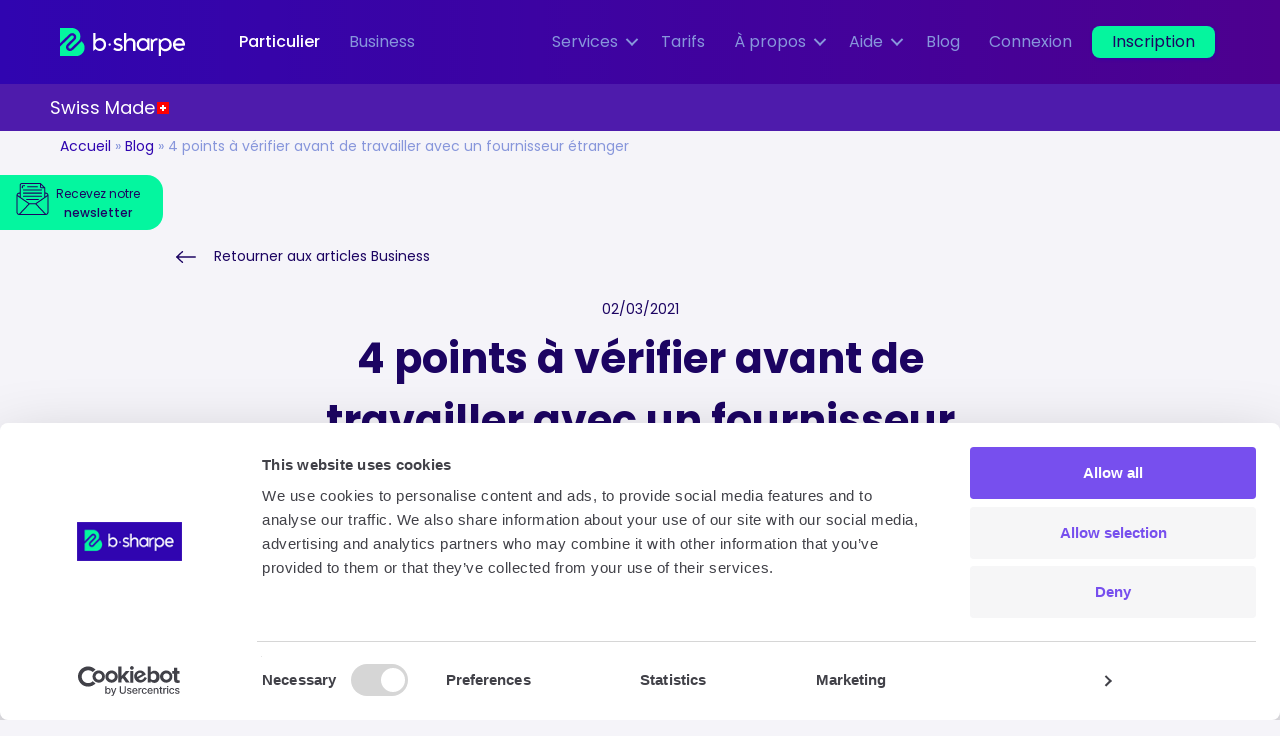

--- FILE ---
content_type: text/html; charset=UTF-8
request_url: https://www.b-sharpe.com/blog/selectionner-fournisseur-etranger/
body_size: 43963
content:
<!DOCTYPE html>
<html lang="fr-CH">
<head> <script>
var gform;gform||(document.addEventListener("gform_main_scripts_loaded",function(){gform.scriptsLoaded=!0}),document.addEventListener("gform/theme/scripts_loaded",function(){gform.themeScriptsLoaded=!0}),window.addEventListener("DOMContentLoaded",function(){gform.domLoaded=!0}),gform={domLoaded:!1,scriptsLoaded:!1,themeScriptsLoaded:!1,isFormEditor:()=>"function"==typeof InitializeEditor,callIfLoaded:function(o){return!(!gform.domLoaded||!gform.scriptsLoaded||!gform.themeScriptsLoaded&&!gform.isFormEditor()||(gform.isFormEditor()&&console.warn("The use of gform.initializeOnLoaded() is deprecated in the form editor context and will be removed in Gravity Forms 3.1."),o(),0))},initializeOnLoaded:function(o){gform.callIfLoaded(o)||(document.addEventListener("gform_main_scripts_loaded",()=>{gform.scriptsLoaded=!0,gform.callIfLoaded(o)}),document.addEventListener("gform/theme/scripts_loaded",()=>{gform.themeScriptsLoaded=!0,gform.callIfLoaded(o)}),window.addEventListener("DOMContentLoaded",()=>{gform.domLoaded=!0,gform.callIfLoaded(o)}))},hooks:{action:{},filter:{}},addAction:function(o,r,e,t){gform.addHook("action",o,r,e,t)},addFilter:function(o,r,e,t){gform.addHook("filter",o,r,e,t)},doAction:function(o){gform.doHook("action",o,arguments)},applyFilters:function(o){return gform.doHook("filter",o,arguments)},removeAction:function(o,r){gform.removeHook("action",o,r)},removeFilter:function(o,r,e){gform.removeHook("filter",o,r,e)},addHook:function(o,r,e,t,n){null==gform.hooks[o][r]&&(gform.hooks[o][r]=[]);var d=gform.hooks[o][r];null==n&&(n=r+"_"+d.length),gform.hooks[o][r].push({tag:n,callable:e,priority:t=null==t?10:t})},doHook:function(r,o,e){var t;if(e=Array.prototype.slice.call(e,1),null!=gform.hooks[r][o]&&((o=gform.hooks[r][o]).sort(function(o,r){return o.priority-r.priority}),o.forEach(function(o){"function"!=typeof(t=o.callable)&&(t=window[t]),"action"==r?t.apply(null,e):e[0]=t.apply(null,e)})),"filter"==r)return e[0]},removeHook:function(o,r,t,n){var e;null!=gform.hooks[o][r]&&(e=(e=gform.hooks[o][r]).filter(function(o,r,e){return!!(null!=n&&n!=o.tag||null!=t&&t!=o.priority)}),gform.hooks[o][r]=e)}});
</script>
<meta charset="UTF-8" /><script>if(navigator.userAgent.match(/MSIE|Internet Explorer/i)||navigator.userAgent.match(/Trident\/7\..*?rv:11/i)){var href=document.location.href;if(!href.match(/[?&]nowprocket/)){if(href.indexOf("?")==-1){if(href.indexOf("#")==-1){document.location.href=href+"?nowprocket=1"}else{document.location.href=href.replace("#","?nowprocket=1#")}}else{if(href.indexOf("#")==-1){document.location.href=href+"&nowprocket=1"}else{document.location.href=href.replace("#","&nowprocket=1#")}}}}</script><script>class RocketLazyLoadScripts{constructor(){this.triggerEvents=["keydown","mousedown","mousemove","touchmove","touchstart","touchend","wheel"],this.userEventHandler=this._triggerListener.bind(this),this.touchStartHandler=this._onTouchStart.bind(this),this.touchMoveHandler=this._onTouchMove.bind(this),this.touchEndHandler=this._onTouchEnd.bind(this),this.clickHandler=this._onClick.bind(this),this.interceptedClicks=[],window.addEventListener("pageshow",(e=>{this.persisted=e.persisted})),window.addEventListener("DOMContentLoaded",(()=>{this._preconnect3rdParties()})),this.delayedScripts={normal:[],async:[],defer:[]},this.allJQueries=[]}_addUserInteractionListener(e){document.hidden?e._triggerListener():(this.triggerEvents.forEach((t=>window.addEventListener(t,e.userEventHandler,{passive:!0}))),window.addEventListener("touchstart",e.touchStartHandler,{passive:!0}),window.addEventListener("mousedown",e.touchStartHandler),document.addEventListener("visibilitychange",e.userEventHandler))}_removeUserInteractionListener(){this.triggerEvents.forEach((e=>window.removeEventListener(e,this.userEventHandler,{passive:!0}))),document.removeEventListener("visibilitychange",this.userEventHandler)}_onTouchStart(e){"HTML"!==e.target.tagName&&(window.addEventListener("touchend",this.touchEndHandler),window.addEventListener("mouseup",this.touchEndHandler),window.addEventListener("touchmove",this.touchMoveHandler,{passive:!0}),window.addEventListener("mousemove",this.touchMoveHandler),e.target.addEventListener("click",this.clickHandler),this._renameDOMAttribute(e.target,"onclick","rocket-onclick"))}_onTouchMove(e){window.removeEventListener("touchend",this.touchEndHandler),window.removeEventListener("mouseup",this.touchEndHandler),window.removeEventListener("touchmove",this.touchMoveHandler,{passive:!0}),window.removeEventListener("mousemove",this.touchMoveHandler),e.target.removeEventListener("click",this.clickHandler),this._renameDOMAttribute(e.target,"rocket-onclick","onclick")}_onTouchEnd(e){window.removeEventListener("touchend",this.touchEndHandler),window.removeEventListener("mouseup",this.touchEndHandler),window.removeEventListener("touchmove",this.touchMoveHandler,{passive:!0}),window.removeEventListener("mousemove",this.touchMoveHandler)}_onClick(e){e.target.removeEventListener("click",this.clickHandler),this._renameDOMAttribute(e.target,"rocket-onclick","onclick"),this.interceptedClicks.push(e),e.preventDefault(),e.stopPropagation(),e.stopImmediatePropagation()}_replayClicks(){window.removeEventListener("touchstart",this.touchStartHandler,{passive:!0}),window.removeEventListener("mousedown",this.touchStartHandler),this.interceptedClicks.forEach((e=>{e.target.dispatchEvent(new MouseEvent("click",{view:e.view,bubbles:!0,cancelable:!0}))}))}_renameDOMAttribute(e,t,n){e.hasAttribute&&e.hasAttribute(t)&&(event.target.setAttribute(n,event.target.getAttribute(t)),event.target.removeAttribute(t))}_triggerListener(){this._removeUserInteractionListener(this),"loading"===document.readyState?document.addEventListener("DOMContentLoaded",this._loadEverythingNow.bind(this)):this._loadEverythingNow()}_preconnect3rdParties(){let e=[];document.querySelectorAll("script[type=rocketlazyloadscript]").forEach((t=>{if(t.hasAttribute("src")){const n=new URL(t.src).origin;n!==location.origin&&e.push({src:n,crossOrigin:t.crossOrigin||"module"===t.getAttribute("data-rocket-type")})}})),e=[...new Map(e.map((e=>[JSON.stringify(e),e]))).values()],this._batchInjectResourceHints(e,"preconnect")}async _loadEverythingNow(){this.lastBreath=Date.now(),this._delayEventListeners(),this._delayJQueryReady(this),this._handleDocumentWrite(),this._registerAllDelayedScripts(),this._preloadAllScripts(),await this._loadScriptsFromList(this.delayedScripts.normal),await this._loadScriptsFromList(this.delayedScripts.defer),await this._loadScriptsFromList(this.delayedScripts.async);try{await this._triggerDOMContentLoaded(),await this._triggerWindowLoad()}catch(e){}window.dispatchEvent(new Event("rocket-allScriptsLoaded")),this._replayClicks()}_registerAllDelayedScripts(){document.querySelectorAll("script[type=rocketlazyloadscript]").forEach((e=>{e.hasAttribute("src")?e.hasAttribute("async")&&!1!==e.async?this.delayedScripts.async.push(e):e.hasAttribute("defer")&&!1!==e.defer||"module"===e.getAttribute("data-rocket-type")?this.delayedScripts.defer.push(e):this.delayedScripts.normal.push(e):this.delayedScripts.normal.push(e)}))}async _transformScript(e){return await this._littleBreath(),new Promise((t=>{const n=document.createElement("script");[...e.attributes].forEach((e=>{let t=e.nodeName;"type"!==t&&("data-rocket-type"===t&&(t="type"),n.setAttribute(t,e.nodeValue))})),e.hasAttribute("src")?(n.addEventListener("load",t),n.addEventListener("error",t)):(n.text=e.text,t());try{e.parentNode.replaceChild(n,e)}catch(e){t()}}))}async _loadScriptsFromList(e){const t=e.shift();return t?(await this._transformScript(t),this._loadScriptsFromList(e)):Promise.resolve()}_preloadAllScripts(){this._batchInjectResourceHints([...this.delayedScripts.normal,...this.delayedScripts.defer,...this.delayedScripts.async],"preload")}_batchInjectResourceHints(e,t){var n=document.createDocumentFragment();e.forEach((e=>{if(e.src){const i=document.createElement("link");i.href=e.src,i.rel=t,"preconnect"!==t&&(i.as="script"),e.getAttribute&&"module"===e.getAttribute("data-rocket-type")&&(i.crossOrigin=!0),e.crossOrigin&&(i.crossOrigin=e.crossOrigin),n.appendChild(i)}})),document.head.appendChild(n)}_delayEventListeners(){let e={};function t(t,n){!function(t){function n(n){return e[t].eventsToRewrite.indexOf(n)>=0?"rocket-"+n:n}e[t]||(e[t]={originalFunctions:{add:t.addEventListener,remove:t.removeEventListener},eventsToRewrite:[]},t.addEventListener=function(){arguments[0]=n(arguments[0]),e[t].originalFunctions.add.apply(t,arguments)},t.removeEventListener=function(){arguments[0]=n(arguments[0]),e[t].originalFunctions.remove.apply(t,arguments)})}(t),e[t].eventsToRewrite.push(n)}function n(e,t){let n=e[t];Object.defineProperty(e,t,{get:()=>n||function(){},set(i){e["rocket"+t]=n=i}})}t(document,"DOMContentLoaded"),t(window,"DOMContentLoaded"),t(window,"load"),t(window,"pageshow"),t(document,"readystatechange"),n(document,"onreadystatechange"),n(window,"onload"),n(window,"onpageshow")}_delayJQueryReady(e){let t=window.jQuery;Object.defineProperty(window,"jQuery",{get:()=>t,set(n){if(n&&n.fn&&!e.allJQueries.includes(n)){n.fn.ready=n.fn.init.prototype.ready=function(t){e.domReadyFired?t.bind(document)(n):document.addEventListener("rocket-DOMContentLoaded",(()=>t.bind(document)(n)))};const t=n.fn.on;n.fn.on=n.fn.init.prototype.on=function(){if(this[0]===window){function e(e){return e.split(" ").map((e=>"load"===e||0===e.indexOf("load.")?"rocket-jquery-load":e)).join(" ")}"string"==typeof arguments[0]||arguments[0]instanceof String?arguments[0]=e(arguments[0]):"object"==typeof arguments[0]&&Object.keys(arguments[0]).forEach((t=>{delete Object.assign(arguments[0],{[e(t)]:arguments[0][t]})[t]}))}return t.apply(this,arguments),this},e.allJQueries.push(n)}t=n}})}async _triggerDOMContentLoaded(){this.domReadyFired=!0,await this._littleBreath(),document.dispatchEvent(new Event("rocket-DOMContentLoaded")),await this._littleBreath(),window.dispatchEvent(new Event("rocket-DOMContentLoaded")),await this._littleBreath(),document.dispatchEvent(new Event("rocket-readystatechange")),await this._littleBreath(),document.rocketonreadystatechange&&document.rocketonreadystatechange()}async _triggerWindowLoad(){await this._littleBreath(),window.dispatchEvent(new Event("rocket-load")),await this._littleBreath(),window.rocketonload&&window.rocketonload(),await this._littleBreath(),this.allJQueries.forEach((e=>e(window).trigger("rocket-jquery-load"))),await this._littleBreath();const e=new Event("rocket-pageshow");e.persisted=this.persisted,window.dispatchEvent(e),await this._littleBreath(),window.rocketonpageshow&&window.rocketonpageshow({persisted:this.persisted})}_handleDocumentWrite(){const e=new Map;document.write=document.writeln=function(t){const n=document.currentScript,i=document.createRange(),r=n.parentElement;let o=e.get(n);void 0===o&&(o=n.nextSibling,e.set(n,o));const s=document.createDocumentFragment();i.setStart(s,0),s.appendChild(i.createContextualFragment(t)),r.insertBefore(s,o)}}async _littleBreath(){Date.now()-this.lastBreath>45&&(await this._requestAnimFrame(),this.lastBreath=Date.now())}async _requestAnimFrame(){return document.hidden?new Promise((e=>setTimeout(e))):new Promise((e=>requestAnimationFrame(e)))}static run(){const e=new RocketLazyLoadScripts;e._addUserInteractionListener(e)}}RocketLazyLoadScripts.run();</script>

<meta name='viewport' content='width=device-width, initial-scale=1.0' />
<meta http-equiv='X-UA-Compatible' content='IE=edge' />
<link rel="profile" href="//gmpg.org/xfn/11" />
<link rel="preload" href="//consent.cookiebot.com/uc.js" as="script">
<script type="rocketlazyloadscript" data-rocket-type="text/javascript">
	window.dataLayer = window.dataLayer || [];

	function gtag() {
		dataLayer.push(arguments);
	}

	gtag("consent", "default", {
		ad_personalization: "denied",
		ad_storage: "denied",
		ad_user_data: "denied",
		analytics_storage: "denied",
		functionality_storage: "denied",
		personalization_storage: "denied",
		security_storage: "granted",
		wait_for_update: 500,
	});
	gtag("set", "ads_data_redaction", true);
	gtag("set", "url_passthrough", true);
</script>
<script type="text/javascript"
		id="Cookiebot"
		src="//consent.cookiebot.com/uc.js"
		data-implementation="wp"
		data-cbid="902095b0-c2a9-4b8b-819d-f5eff2f52e51"
								></script>
    <script type="rocketlazyloadscript" data-rocket-type="text/javascript">
    document.addEventListener("googletagmanager_loaded", function(){
        // Google tag manager
        var timeoutID;
        function delayedAlert() {
          timeoutID = window.setTimeout(slowAlert, 2000);
        }

        function slowAlert() {
          //initiateCall();
        }

        function clearAlert() {
          window.clearTimeout(timeoutID);
        }
        delayedAlert();
    });
    </script>
    <meta name='robots' content='index, follow, max-image-preview:large, max-snippet:-1, max-video-preview:-1' />
<link rel="alternate" hreflang="fr-ch" href="//www.b-sharpe.com/blog/selectionner-fournisseur-etranger/" />
<link rel="alternate" hreflang="en" href="//www.b-sharpe.com/en/blog/four-things-to-check-before-working-with-a-foreign-supplier/" />
<link rel="alternate" hreflang="it" href="//www.b-sharpe.com/it/blog/fornitori-stranieri/" />
<link rel="alternate" hreflang="de" href="//www.b-sharpe.com/de/blog/auslaendischen-lieferant-waehlen/" />
<link rel="alternate" hreflang="x-default" href="//www.b-sharpe.com/blog/selectionner-fournisseur-etranger/" />
<link rel="alternate" hreflang="fr" href="//www.b-sharpe.com/fr/blog/selectionner-fournisseur-etranger/" />

	<!-- This site is optimized with the Yoast SEO plugin v26.7 - https://yoast.com/wordpress/plugins/seo/ -->
	<title>4 points à vérifier avec vos fournisseurs étrangers - b-sharpe</title>
	<meta name="description" content="Découvrez quels sont les 4 points majeurs à vérifier avant de collaborer avec un fournisseur étranger, afin de choisir le partenaire idéal." />
	<link rel="canonical" href="//www.b-sharpe.com/blog/selectionner-fournisseur-etranger/" />
	<meta property="og:locale" content="fr_FR" />
	<meta property="og:type" content="article" />
	<meta property="og:title" content="4 points à vérifier avec vos fournisseurs étrangers - b-sharpe" />
	<meta property="og:description" content="Découvrez quels sont les 4 points majeurs à vérifier avant de collaborer avec un fournisseur étranger, afin de choisir le partenaire idéal." />
	<meta property="og:url" content="https://www.b-sharpe.com/blog/selectionner-fournisseur-etranger/" />
	<meta property="og:site_name" content="b-sharpe" />
	<meta property="article:published_time" content="2021-03-02T16:31:54+00:00" />
	<meta property="article:modified_time" content="2022-09-26T12:50:38+00:00" />
	<meta property="og:image" content="https://www.b-sharpe.com/wp-content/uploads/2021/03/fournisseursetrangers.jpg" />
	<meta property="og:image:width" content="1920" />
	<meta property="og:image:height" content="1080" />
	<meta property="og:image:type" content="image/jpeg" />
	<meta name="author" content="Adrien Gomez" />
	<meta name="twitter:card" content="summary_large_image" />
	<meta name="twitter:label1" content="Written by" />
	<meta name="twitter:data1" content="Adrien Gomez" />
	<meta name="twitter:label2" content="Est. reading time" />
	<meta name="twitter:data2" content="6 minutes" />
	<!-- / Yoast SEO plugin. -->


<link rel='dns-prefetch' href='//fonts.googleapis.com' />
<link rel='dns-prefetch' href='//consent.cookiebot.com' />
<link rel='dns-prefetch' href='//cdn.jsdelivr.net' />
<link rel='dns-prefetch' href='//api.w.org' />
<link rel='dns-prefetch' href='//widget.trustpilot.com' />
<link rel='dns-prefetch' href='//api.b-sharpe.com' />
<link rel='dns-prefetch' href='//secure.b-sharpe.com' />
<link href='//fonts.gstatic.com' crossorigin rel='preconnect' />
<link rel="alternate" type="application/rss+xml" title="b-sharpe &raquo; Comments Feed" href="//www.b-sharpe.com/comments/feed/" />
<link rel="alternate" type="application/rss+xml" title="b-sharpe &raquo; 4 points à vérifier avant de travailler avec un fournisseur étranger Comments Feed" href="//www.b-sharpe.com/blog/selectionner-fournisseur-etranger/feed/" />
<link rel="alternate" title="oEmbed (JSON)" type="application/json+oembed" href="//www.b-sharpe.com/wp-json/oembed/1.0/embed?url=https%3A%2F%2Fwww.b-sharpe.com%2Fblog%2Fselectionner-fournisseur-etranger%2F" />
<link rel="alternate" title="oEmbed (XML)" type="text/xml+oembed" href="//www.b-sharpe.com/wp-json/oembed/1.0/embed?url=https%3A%2F%2Fwww.b-sharpe.com%2Fblog%2Fselectionner-fournisseur-etranger%2F&#038;format=xml" />
<link rel="preload" href="//www.b-sharpe.com/wp-content/plugins/bb-plugin/fonts/fontawesome/5.15.4/webfonts/fa-solid-900.woff2" as="font" type="font/woff2" crossorigin="anonymous">
<style id='wp-img-auto-sizes-contain-inline-css'>
img:is([sizes=auto i],[sizes^="auto," i]){contain-intrinsic-size:3000px 1500px}
/*# sourceURL=wp-img-auto-sizes-contain-inline-css */
</style>
<style id='wp-emoji-styles-inline-css'>

	img.wp-smiley, img.emoji {
		display: inline !important;
		border: none !important;
		box-shadow: none !important;
		height: 1em !important;
		width: 1em !important;
		margin: 0 0.07em !important;
		vertical-align: -0.1em !important;
		background: none !important;
		padding: 0 !important;
	}
/*# sourceURL=wp-emoji-styles-inline-css */
</style>
<link rel='stylesheet' id='wp-block-library-css' href='//www.b-sharpe.com/wp-includes/css/dist/block-library/style.min.css' media='all' />
<style id='wp-block-button-inline-css'>
.wp-block-button__link{align-content:center;box-sizing:border-box;cursor:pointer;display:inline-block;height:100%;text-align:center;word-break:break-word}.wp-block-button__link.aligncenter{text-align:center}.wp-block-button__link.alignright{text-align:right}:where(.wp-block-button__link){border-radius:9999px;box-shadow:none;padding:calc(.667em + 2px) calc(1.333em + 2px);text-decoration:none}.wp-block-button[style*=text-decoration] .wp-block-button__link{text-decoration:inherit}.wp-block-buttons>.wp-block-button.has-custom-width{max-width:none}.wp-block-buttons>.wp-block-button.has-custom-width .wp-block-button__link{width:100%}.wp-block-buttons>.wp-block-button.has-custom-font-size .wp-block-button__link{font-size:inherit}.wp-block-buttons>.wp-block-button.wp-block-button__width-25{width:calc(25% - var(--wp--style--block-gap, .5em)*.75)}.wp-block-buttons>.wp-block-button.wp-block-button__width-50{width:calc(50% - var(--wp--style--block-gap, .5em)*.5)}.wp-block-buttons>.wp-block-button.wp-block-button__width-75{width:calc(75% - var(--wp--style--block-gap, .5em)*.25)}.wp-block-buttons>.wp-block-button.wp-block-button__width-100{flex-basis:100%;width:100%}.wp-block-buttons.is-vertical>.wp-block-button.wp-block-button__width-25{width:25%}.wp-block-buttons.is-vertical>.wp-block-button.wp-block-button__width-50{width:50%}.wp-block-buttons.is-vertical>.wp-block-button.wp-block-button__width-75{width:75%}.wp-block-button.is-style-squared,.wp-block-button__link.wp-block-button.is-style-squared{border-radius:0}.wp-block-button.no-border-radius,.wp-block-button__link.no-border-radius{border-radius:0!important}:root :where(.wp-block-button .wp-block-button__link.is-style-outline),:root :where(.wp-block-button.is-style-outline>.wp-block-button__link){border:2px solid;padding:.667em 1.333em}:root :where(.wp-block-button .wp-block-button__link.is-style-outline:not(.has-text-color)),:root :where(.wp-block-button.is-style-outline>.wp-block-button__link:not(.has-text-color)){color:currentColor}:root :where(.wp-block-button .wp-block-button__link.is-style-outline:not(.has-background)),:root :where(.wp-block-button.is-style-outline>.wp-block-button__link:not(.has-background)){background-color:initial;background-image:none}
/*# sourceURL=https://www.b-sharpe.com/wp-includes/blocks/button/style.min.css */
</style>
<style id='wp-block-heading-inline-css'>
h1:where(.wp-block-heading).has-background,h2:where(.wp-block-heading).has-background,h3:where(.wp-block-heading).has-background,h4:where(.wp-block-heading).has-background,h5:where(.wp-block-heading).has-background,h6:where(.wp-block-heading).has-background{padding:1.25em 2.375em}h1.has-text-align-left[style*=writing-mode]:where([style*=vertical-lr]),h1.has-text-align-right[style*=writing-mode]:where([style*=vertical-rl]),h2.has-text-align-left[style*=writing-mode]:where([style*=vertical-lr]),h2.has-text-align-right[style*=writing-mode]:where([style*=vertical-rl]),h3.has-text-align-left[style*=writing-mode]:where([style*=vertical-lr]),h3.has-text-align-right[style*=writing-mode]:where([style*=vertical-rl]),h4.has-text-align-left[style*=writing-mode]:where([style*=vertical-lr]),h4.has-text-align-right[style*=writing-mode]:where([style*=vertical-rl]),h5.has-text-align-left[style*=writing-mode]:where([style*=vertical-lr]),h5.has-text-align-right[style*=writing-mode]:where([style*=vertical-rl]),h6.has-text-align-left[style*=writing-mode]:where([style*=vertical-lr]),h6.has-text-align-right[style*=writing-mode]:where([style*=vertical-rl]){rotate:180deg}
/*# sourceURL=https://www.b-sharpe.com/wp-includes/blocks/heading/style.min.css */
</style>
<style id='wp-block-image-inline-css'>
.wp-block-image>a,.wp-block-image>figure>a{display:inline-block}.wp-block-image img{box-sizing:border-box;height:auto;max-width:100%;vertical-align:bottom}@media not (prefers-reduced-motion){.wp-block-image img.hide{visibility:hidden}.wp-block-image img.show{animation:show-content-image .4s}}.wp-block-image[style*=border-radius] img,.wp-block-image[style*=border-radius]>a{border-radius:inherit}.wp-block-image.has-custom-border img{box-sizing:border-box}.wp-block-image.aligncenter{text-align:center}.wp-block-image.alignfull>a,.wp-block-image.alignwide>a{width:100%}.wp-block-image.alignfull img,.wp-block-image.alignwide img{height:auto;width:100%}.wp-block-image .aligncenter,.wp-block-image .alignleft,.wp-block-image .alignright,.wp-block-image.aligncenter,.wp-block-image.alignleft,.wp-block-image.alignright{display:table}.wp-block-image .aligncenter>figcaption,.wp-block-image .alignleft>figcaption,.wp-block-image .alignright>figcaption,.wp-block-image.aligncenter>figcaption,.wp-block-image.alignleft>figcaption,.wp-block-image.alignright>figcaption{caption-side:bottom;display:table-caption}.wp-block-image .alignleft{float:left;margin:.5em 1em .5em 0}.wp-block-image .alignright{float:right;margin:.5em 0 .5em 1em}.wp-block-image .aligncenter{margin-left:auto;margin-right:auto}.wp-block-image :where(figcaption){margin-bottom:1em;margin-top:.5em}.wp-block-image.is-style-circle-mask img{border-radius:9999px}@supports ((-webkit-mask-image:none) or (mask-image:none)) or (-webkit-mask-image:none){.wp-block-image.is-style-circle-mask img{border-radius:0;-webkit-mask-image:url('data:image/svg+xml;utf8,<svg viewBox="0 0 100 100" xmlns="http://www.w3.org/2000/svg"><circle cx="50" cy="50" r="50"/></svg>');mask-image:url('data:image/svg+xml;utf8,<svg viewBox="0 0 100 100" xmlns="http://www.w3.org/2000/svg"><circle cx="50" cy="50" r="50"/></svg>');mask-mode:alpha;-webkit-mask-position:center;mask-position:center;-webkit-mask-repeat:no-repeat;mask-repeat:no-repeat;-webkit-mask-size:contain;mask-size:contain}}:root :where(.wp-block-image.is-style-rounded img,.wp-block-image .is-style-rounded img){border-radius:9999px}.wp-block-image figure{margin:0}.wp-lightbox-container{display:flex;flex-direction:column;position:relative}.wp-lightbox-container img{cursor:zoom-in}.wp-lightbox-container img:hover+button{opacity:1}.wp-lightbox-container button{align-items:center;backdrop-filter:blur(16px) saturate(180%);background-color:#5a5a5a40;border:none;border-radius:4px;cursor:zoom-in;display:flex;height:20px;justify-content:center;opacity:0;padding:0;position:absolute;right:16px;text-align:center;top:16px;width:20px;z-index:100}@media not (prefers-reduced-motion){.wp-lightbox-container button{transition:opacity .2s ease}}.wp-lightbox-container button:focus-visible{outline:3px auto #5a5a5a40;outline:3px auto -webkit-focus-ring-color;outline-offset:3px}.wp-lightbox-container button:hover{cursor:pointer;opacity:1}.wp-lightbox-container button:focus{opacity:1}.wp-lightbox-container button:focus,.wp-lightbox-container button:hover,.wp-lightbox-container button:not(:hover):not(:active):not(.has-background){background-color:#5a5a5a40;border:none}.wp-lightbox-overlay{box-sizing:border-box;cursor:zoom-out;height:100vh;left:0;overflow:hidden;position:fixed;top:0;visibility:hidden;width:100%;z-index:100000}.wp-lightbox-overlay .close-button{align-items:center;cursor:pointer;display:flex;justify-content:center;min-height:40px;min-width:40px;padding:0;position:absolute;right:calc(env(safe-area-inset-right) + 16px);top:calc(env(safe-area-inset-top) + 16px);z-index:5000000}.wp-lightbox-overlay .close-button:focus,.wp-lightbox-overlay .close-button:hover,.wp-lightbox-overlay .close-button:not(:hover):not(:active):not(.has-background){background:none;border:none}.wp-lightbox-overlay .lightbox-image-container{height:var(--wp--lightbox-container-height);left:50%;overflow:hidden;position:absolute;top:50%;transform:translate(-50%,-50%);transform-origin:top left;width:var(--wp--lightbox-container-width);z-index:9999999999}.wp-lightbox-overlay .wp-block-image{align-items:center;box-sizing:border-box;display:flex;height:100%;justify-content:center;margin:0;position:relative;transform-origin:0 0;width:100%;z-index:3000000}.wp-lightbox-overlay .wp-block-image img{height:var(--wp--lightbox-image-height);min-height:var(--wp--lightbox-image-height);min-width:var(--wp--lightbox-image-width);width:var(--wp--lightbox-image-width)}.wp-lightbox-overlay .wp-block-image figcaption{display:none}.wp-lightbox-overlay button{background:none;border:none}.wp-lightbox-overlay .scrim{background-color:#fff;height:100%;opacity:.9;position:absolute;width:100%;z-index:2000000}.wp-lightbox-overlay.active{visibility:visible}@media not (prefers-reduced-motion){.wp-lightbox-overlay.active{animation:turn-on-visibility .25s both}.wp-lightbox-overlay.active img{animation:turn-on-visibility .35s both}.wp-lightbox-overlay.show-closing-animation:not(.active){animation:turn-off-visibility .35s both}.wp-lightbox-overlay.show-closing-animation:not(.active) img{animation:turn-off-visibility .25s both}.wp-lightbox-overlay.zoom.active{animation:none;opacity:1;visibility:visible}.wp-lightbox-overlay.zoom.active .lightbox-image-container{animation:lightbox-zoom-in .4s}.wp-lightbox-overlay.zoom.active .lightbox-image-container img{animation:none}.wp-lightbox-overlay.zoom.active .scrim{animation:turn-on-visibility .4s forwards}.wp-lightbox-overlay.zoom.show-closing-animation:not(.active){animation:none}.wp-lightbox-overlay.zoom.show-closing-animation:not(.active) .lightbox-image-container{animation:lightbox-zoom-out .4s}.wp-lightbox-overlay.zoom.show-closing-animation:not(.active) .lightbox-image-container img{animation:none}.wp-lightbox-overlay.zoom.show-closing-animation:not(.active) .scrim{animation:turn-off-visibility .4s forwards}}@keyframes show-content-image{0%{visibility:hidden}99%{visibility:hidden}to{visibility:visible}}@keyframes turn-on-visibility{0%{opacity:0}to{opacity:1}}@keyframes turn-off-visibility{0%{opacity:1;visibility:visible}99%{opacity:0;visibility:visible}to{opacity:0;visibility:hidden}}@keyframes lightbox-zoom-in{0%{transform:translate(calc((-100vw + var(--wp--lightbox-scrollbar-width))/2 + var(--wp--lightbox-initial-left-position)),calc(-50vh + var(--wp--lightbox-initial-top-position))) scale(var(--wp--lightbox-scale))}to{transform:translate(-50%,-50%) scale(1)}}@keyframes lightbox-zoom-out{0%{transform:translate(-50%,-50%) scale(1);visibility:visible}99%{visibility:visible}to{transform:translate(calc((-100vw + var(--wp--lightbox-scrollbar-width))/2 + var(--wp--lightbox-initial-left-position)),calc(-50vh + var(--wp--lightbox-initial-top-position))) scale(var(--wp--lightbox-scale));visibility:hidden}}
/*# sourceURL=https://www.b-sharpe.com/wp-includes/blocks/image/style.min.css */
</style>
<style id='wp-block-image-theme-inline-css'>
:root :where(.wp-block-image figcaption){color:#555;font-size:13px;text-align:center}.is-dark-theme :root :where(.wp-block-image figcaption){color:#ffffffa6}.wp-block-image{margin:0 0 1em}
/*# sourceURL=https://www.b-sharpe.com/wp-includes/blocks/image/theme.min.css */
</style>
<style id='wp-block-list-inline-css'>
ol,ul{box-sizing:border-box}:root :where(.wp-block-list.has-background){padding:1.25em 2.375em}
/*# sourceURL=https://www.b-sharpe.com/wp-includes/blocks/list/style.min.css */
</style>
<style id='wp-block-buttons-inline-css'>
.wp-block-buttons{box-sizing:border-box}.wp-block-buttons.is-vertical{flex-direction:column}.wp-block-buttons.is-vertical>.wp-block-button:last-child{margin-bottom:0}.wp-block-buttons>.wp-block-button{display:inline-block;margin:0}.wp-block-buttons.is-content-justification-left{justify-content:flex-start}.wp-block-buttons.is-content-justification-left.is-vertical{align-items:flex-start}.wp-block-buttons.is-content-justification-center{justify-content:center}.wp-block-buttons.is-content-justification-center.is-vertical{align-items:center}.wp-block-buttons.is-content-justification-right{justify-content:flex-end}.wp-block-buttons.is-content-justification-right.is-vertical{align-items:flex-end}.wp-block-buttons.is-content-justification-space-between{justify-content:space-between}.wp-block-buttons.aligncenter{text-align:center}.wp-block-buttons:not(.is-content-justification-space-between,.is-content-justification-right,.is-content-justification-left,.is-content-justification-center) .wp-block-button.aligncenter{margin-left:auto;margin-right:auto;width:100%}.wp-block-buttons[style*=text-decoration] .wp-block-button,.wp-block-buttons[style*=text-decoration] .wp-block-button__link{text-decoration:inherit}.wp-block-buttons.has-custom-font-size .wp-block-button__link{font-size:inherit}.wp-block-buttons .wp-block-button__link{width:100%}.wp-block-button.aligncenter{text-align:center}
/*# sourceURL=https://www.b-sharpe.com/wp-includes/blocks/buttons/style.min.css */
</style>
<style id='wp-block-group-inline-css'>
.wp-block-group{box-sizing:border-box}:where(.wp-block-group.wp-block-group-is-layout-constrained){position:relative}
/*# sourceURL=https://www.b-sharpe.com/wp-includes/blocks/group/style.min.css */
</style>
<style id='wp-block-group-theme-inline-css'>
:where(.wp-block-group.has-background){padding:1.25em 2.375em}
/*# sourceURL=https://www.b-sharpe.com/wp-includes/blocks/group/theme.min.css */
</style>
<style id='wp-block-paragraph-inline-css'>
.is-small-text{font-size:.875em}.is-regular-text{font-size:1em}.is-large-text{font-size:2.25em}.is-larger-text{font-size:3em}.has-drop-cap:not(:focus):first-letter{float:left;font-size:8.4em;font-style:normal;font-weight:100;line-height:.68;margin:.05em .1em 0 0;text-transform:uppercase}body.rtl .has-drop-cap:not(:focus):first-letter{float:none;margin-left:.1em}p.has-drop-cap.has-background{overflow:hidden}:root :where(p.has-background){padding:1.25em 2.375em}:where(p.has-text-color:not(.has-link-color)) a{color:inherit}p.has-text-align-left[style*="writing-mode:vertical-lr"],p.has-text-align-right[style*="writing-mode:vertical-rl"]{rotate:180deg}
/*# sourceURL=https://www.b-sharpe.com/wp-includes/blocks/paragraph/style.min.css */
</style>
<style id='global-styles-inline-css'>
:root{--wp--preset--aspect-ratio--square: 1;--wp--preset--aspect-ratio--4-3: 4/3;--wp--preset--aspect-ratio--3-4: 3/4;--wp--preset--aspect-ratio--3-2: 3/2;--wp--preset--aspect-ratio--2-3: 2/3;--wp--preset--aspect-ratio--16-9: 16/9;--wp--preset--aspect-ratio--9-16: 9/16;--wp--preset--color--black: #000000;--wp--preset--color--cyan-bluish-gray: #abb8c3;--wp--preset--color--white: #ffffff;--wp--preset--color--pale-pink: #f78da7;--wp--preset--color--vivid-red: #cf2e2e;--wp--preset--color--luminous-vivid-orange: #ff6900;--wp--preset--color--luminous-vivid-amber: #fcb900;--wp--preset--color--light-green-cyan: #7bdcb5;--wp--preset--color--vivid-green-cyan: #00d084;--wp--preset--color--pale-cyan-blue: #8ed1fc;--wp--preset--color--vivid-cyan-blue: #0693e3;--wp--preset--color--vivid-purple: #9b51e0;--wp--preset--color--violet: #1c0462;--wp--preset--color--vert: #05F59E;--wp--preset--color--violet-clair: #8796DB;--wp--preset--gradient--vivid-cyan-blue-to-vivid-purple: linear-gradient(135deg,rgb(6,147,227) 0%,rgb(155,81,224) 100%);--wp--preset--gradient--light-green-cyan-to-vivid-green-cyan: linear-gradient(135deg,rgb(122,220,180) 0%,rgb(0,208,130) 100%);--wp--preset--gradient--luminous-vivid-amber-to-luminous-vivid-orange: linear-gradient(135deg,rgb(252,185,0) 0%,rgb(255,105,0) 100%);--wp--preset--gradient--luminous-vivid-orange-to-vivid-red: linear-gradient(135deg,rgb(255,105,0) 0%,rgb(207,46,46) 100%);--wp--preset--gradient--very-light-gray-to-cyan-bluish-gray: linear-gradient(135deg,rgb(238,238,238) 0%,rgb(169,184,195) 100%);--wp--preset--gradient--cool-to-warm-spectrum: linear-gradient(135deg,rgb(74,234,220) 0%,rgb(151,120,209) 20%,rgb(207,42,186) 40%,rgb(238,44,130) 60%,rgb(251,105,98) 80%,rgb(254,248,76) 100%);--wp--preset--gradient--blush-light-purple: linear-gradient(135deg,rgb(255,206,236) 0%,rgb(152,150,240) 100%);--wp--preset--gradient--blush-bordeaux: linear-gradient(135deg,rgb(254,205,165) 0%,rgb(254,45,45) 50%,rgb(107,0,62) 100%);--wp--preset--gradient--luminous-dusk: linear-gradient(135deg,rgb(255,203,112) 0%,rgb(199,81,192) 50%,rgb(65,88,208) 100%);--wp--preset--gradient--pale-ocean: linear-gradient(135deg,rgb(255,245,203) 0%,rgb(182,227,212) 50%,rgb(51,167,181) 100%);--wp--preset--gradient--electric-grass: linear-gradient(135deg,rgb(202,248,128) 0%,rgb(113,206,126) 100%);--wp--preset--gradient--midnight: linear-gradient(135deg,rgb(2,3,129) 0%,rgb(40,116,252) 100%);--wp--preset--font-size--small: 13px;--wp--preset--font-size--medium: 20px;--wp--preset--font-size--large: 36px;--wp--preset--font-size--x-large: 42px;--wp--preset--font-family--poppins: Poppins;--wp--preset--spacing--20: 0.44rem;--wp--preset--spacing--30: 0.67rem;--wp--preset--spacing--40: 1rem;--wp--preset--spacing--50: 1.5rem;--wp--preset--spacing--60: 2.25rem;--wp--preset--spacing--70: 3.38rem;--wp--preset--spacing--80: 5.06rem;--wp--preset--shadow--natural: 6px 6px 9px rgba(0, 0, 0, 0.2);--wp--preset--shadow--deep: 12px 12px 50px rgba(0, 0, 0, 0.4);--wp--preset--shadow--sharp: 6px 6px 0px rgba(0, 0, 0, 0.2);--wp--preset--shadow--outlined: 6px 6px 0px -3px rgb(255, 255, 255), 6px 6px rgb(0, 0, 0);--wp--preset--shadow--crisp: 6px 6px 0px rgb(0, 0, 0);--wp--custom--typography--line-height--normal: 1.5;}:root { --wp--style--global--content-size: 1020px;--wp--style--global--wide-size: 1200px; }:where(body) { margin: 0; }.wp-site-blocks > .alignleft { float: left; margin-right: 2em; }.wp-site-blocks > .alignright { float: right; margin-left: 2em; }.wp-site-blocks > .aligncenter { justify-content: center; margin-left: auto; margin-right: auto; }:where(.is-layout-flex){gap: 0.5em;}:where(.is-layout-grid){gap: 0.5em;}.is-layout-flow > .alignleft{float: left;margin-inline-start: 0;margin-inline-end: 2em;}.is-layout-flow > .alignright{float: right;margin-inline-start: 2em;margin-inline-end: 0;}.is-layout-flow > .aligncenter{margin-left: auto !important;margin-right: auto !important;}.is-layout-constrained > .alignleft{float: left;margin-inline-start: 0;margin-inline-end: 2em;}.is-layout-constrained > .alignright{float: right;margin-inline-start: 2em;margin-inline-end: 0;}.is-layout-constrained > .aligncenter{margin-left: auto !important;margin-right: auto !important;}.is-layout-constrained > :where(:not(.alignleft):not(.alignright):not(.alignfull)){max-width: var(--wp--style--global--content-size);margin-left: auto !important;margin-right: auto !important;}.is-layout-constrained > .alignwide{max-width: var(--wp--style--global--wide-size);}body .is-layout-flex{display: flex;}.is-layout-flex{flex-wrap: wrap;align-items: center;}.is-layout-flex > :is(*, div){margin: 0;}body .is-layout-grid{display: grid;}.is-layout-grid > :is(*, div){margin: 0;}a:where(:not(.wp-element-button)){text-decoration: underline;}:root :where(.wp-element-button, .wp-block-button__link){background-color: #32373c;border-width: 0;color: #fff;font-family: inherit;font-size: inherit;font-style: inherit;font-weight: inherit;letter-spacing: inherit;line-height: inherit;padding-top: calc(0.667em + 2px);padding-right: calc(1.333em + 2px);padding-bottom: calc(0.667em + 2px);padding-left: calc(1.333em + 2px);text-decoration: none;text-transform: inherit;}.has-black-color{color: var(--wp--preset--color--black) !important;}.has-cyan-bluish-gray-color{color: var(--wp--preset--color--cyan-bluish-gray) !important;}.has-white-color{color: var(--wp--preset--color--white) !important;}.has-pale-pink-color{color: var(--wp--preset--color--pale-pink) !important;}.has-vivid-red-color{color: var(--wp--preset--color--vivid-red) !important;}.has-luminous-vivid-orange-color{color: var(--wp--preset--color--luminous-vivid-orange) !important;}.has-luminous-vivid-amber-color{color: var(--wp--preset--color--luminous-vivid-amber) !important;}.has-light-green-cyan-color{color: var(--wp--preset--color--light-green-cyan) !important;}.has-vivid-green-cyan-color{color: var(--wp--preset--color--vivid-green-cyan) !important;}.has-pale-cyan-blue-color{color: var(--wp--preset--color--pale-cyan-blue) !important;}.has-vivid-cyan-blue-color{color: var(--wp--preset--color--vivid-cyan-blue) !important;}.has-vivid-purple-color{color: var(--wp--preset--color--vivid-purple) !important;}.has-violet-color{color: var(--wp--preset--color--violet) !important;}.has-vert-color{color: var(--wp--preset--color--vert) !important;}.has-violet-clair-color{color: var(--wp--preset--color--violet-clair) !important;}.has-black-background-color{background-color: var(--wp--preset--color--black) !important;}.has-cyan-bluish-gray-background-color{background-color: var(--wp--preset--color--cyan-bluish-gray) !important;}.has-white-background-color{background-color: var(--wp--preset--color--white) !important;}.has-pale-pink-background-color{background-color: var(--wp--preset--color--pale-pink) !important;}.has-vivid-red-background-color{background-color: var(--wp--preset--color--vivid-red) !important;}.has-luminous-vivid-orange-background-color{background-color: var(--wp--preset--color--luminous-vivid-orange) !important;}.has-luminous-vivid-amber-background-color{background-color: var(--wp--preset--color--luminous-vivid-amber) !important;}.has-light-green-cyan-background-color{background-color: var(--wp--preset--color--light-green-cyan) !important;}.has-vivid-green-cyan-background-color{background-color: var(--wp--preset--color--vivid-green-cyan) !important;}.has-pale-cyan-blue-background-color{background-color: var(--wp--preset--color--pale-cyan-blue) !important;}.has-vivid-cyan-blue-background-color{background-color: var(--wp--preset--color--vivid-cyan-blue) !important;}.has-vivid-purple-background-color{background-color: var(--wp--preset--color--vivid-purple) !important;}.has-violet-background-color{background-color: var(--wp--preset--color--violet) !important;}.has-vert-background-color{background-color: var(--wp--preset--color--vert) !important;}.has-violet-clair-background-color{background-color: var(--wp--preset--color--violet-clair) !important;}.has-black-border-color{border-color: var(--wp--preset--color--black) !important;}.has-cyan-bluish-gray-border-color{border-color: var(--wp--preset--color--cyan-bluish-gray) !important;}.has-white-border-color{border-color: var(--wp--preset--color--white) !important;}.has-pale-pink-border-color{border-color: var(--wp--preset--color--pale-pink) !important;}.has-vivid-red-border-color{border-color: var(--wp--preset--color--vivid-red) !important;}.has-luminous-vivid-orange-border-color{border-color: var(--wp--preset--color--luminous-vivid-orange) !important;}.has-luminous-vivid-amber-border-color{border-color: var(--wp--preset--color--luminous-vivid-amber) !important;}.has-light-green-cyan-border-color{border-color: var(--wp--preset--color--light-green-cyan) !important;}.has-vivid-green-cyan-border-color{border-color: var(--wp--preset--color--vivid-green-cyan) !important;}.has-pale-cyan-blue-border-color{border-color: var(--wp--preset--color--pale-cyan-blue) !important;}.has-vivid-cyan-blue-border-color{border-color: var(--wp--preset--color--vivid-cyan-blue) !important;}.has-vivid-purple-border-color{border-color: var(--wp--preset--color--vivid-purple) !important;}.has-violet-border-color{border-color: var(--wp--preset--color--violet) !important;}.has-vert-border-color{border-color: var(--wp--preset--color--vert) !important;}.has-violet-clair-border-color{border-color: var(--wp--preset--color--violet-clair) !important;}.has-vivid-cyan-blue-to-vivid-purple-gradient-background{background: var(--wp--preset--gradient--vivid-cyan-blue-to-vivid-purple) !important;}.has-light-green-cyan-to-vivid-green-cyan-gradient-background{background: var(--wp--preset--gradient--light-green-cyan-to-vivid-green-cyan) !important;}.has-luminous-vivid-amber-to-luminous-vivid-orange-gradient-background{background: var(--wp--preset--gradient--luminous-vivid-amber-to-luminous-vivid-orange) !important;}.has-luminous-vivid-orange-to-vivid-red-gradient-background{background: var(--wp--preset--gradient--luminous-vivid-orange-to-vivid-red) !important;}.has-very-light-gray-to-cyan-bluish-gray-gradient-background{background: var(--wp--preset--gradient--very-light-gray-to-cyan-bluish-gray) !important;}.has-cool-to-warm-spectrum-gradient-background{background: var(--wp--preset--gradient--cool-to-warm-spectrum) !important;}.has-blush-light-purple-gradient-background{background: var(--wp--preset--gradient--blush-light-purple) !important;}.has-blush-bordeaux-gradient-background{background: var(--wp--preset--gradient--blush-bordeaux) !important;}.has-luminous-dusk-gradient-background{background: var(--wp--preset--gradient--luminous-dusk) !important;}.has-pale-ocean-gradient-background{background: var(--wp--preset--gradient--pale-ocean) !important;}.has-electric-grass-gradient-background{background: var(--wp--preset--gradient--electric-grass) !important;}.has-midnight-gradient-background{background: var(--wp--preset--gradient--midnight) !important;}.has-small-font-size{font-size: var(--wp--preset--font-size--small) !important;}.has-medium-font-size{font-size: var(--wp--preset--font-size--medium) !important;}.has-large-font-size{font-size: var(--wp--preset--font-size--large) !important;}.has-x-large-font-size{font-size: var(--wp--preset--font-size--x-large) !important;}.has-poppins-font-family{font-family: var(--wp--preset--font-family--poppins) !important;}
:root :where(.wp-block-button .wp-block-button__link){background-color: var(--wp--preset--color--vert);border-radius: 8px;color: var(--wp--preset--color--violet)!important;margin-top: 24px;margin-bottom: 24px;}
/*# sourceURL=global-styles-inline-css */
</style>
<style id='core-block-supports-inline-css'>
.wp-container-core-buttons-is-layout-499968f5{justify-content:center;}
/*# sourceURL=core-block-supports-inline-css */
</style>

<style id='dominant-color-styles-inline-css'>
img[data-dominant-color]:not(.has-transparency) { background-color: var(--dominant-color); }
/*# sourceURL=dominant-color-styles-inline-css */
</style>
<link data-minify="1" rel='stylesheet' id='rp-public-styles-css' href='//www.b-sharpe.com/wp-content/cache/min/1/wp-content/plugins/reading-progress-bar/public/css/rp-public.css?ver=1768565417' media='all' />
<link rel='stylesheet' id='wpml-legacy-dropdown-0-css' href='//www.b-sharpe.com/wp-content/plugins/sitepress-multilingual-cms/templates/language-switchers/legacy-dropdown/style.min.css' media='all' />
<style id='wpml-legacy-dropdown-0-inline-css'>
.wpml-ls-sidebars-footer-col{background-color:#000000;}.wpml-ls-sidebars-footer-col a, .wpml-ls-sidebars-footer-col .wpml-ls-sub-menu a, .wpml-ls-sidebars-footer-col .wpml-ls-sub-menu a:link, .wpml-ls-sidebars-footer-col li:not(.wpml-ls-current-language) .wpml-ls-link, .wpml-ls-sidebars-footer-col li:not(.wpml-ls-current-language) .wpml-ls-link:link {color:#ffffff;background-color:#000000;}.wpml-ls-sidebars-footer-col .wpml-ls-sub-menu a:hover,.wpml-ls-sidebars-footer-col .wpml-ls-sub-menu a:focus, .wpml-ls-sidebars-footer-col .wpml-ls-sub-menu a:link:hover, .wpml-ls-sidebars-footer-col .wpml-ls-sub-menu a:link:focus {color:#ffffff;background-color:#111111;}.wpml-ls-sidebars-footer-col .wpml-ls-current-language > a {color:#ffffff;background-color:#000000;}.wpml-ls-sidebars-footer-col .wpml-ls-current-language:hover>a, .wpml-ls-sidebars-footer-col .wpml-ls-current-language>a:focus {color:#ffffff;background-color:#111111;}
/*# sourceURL=wpml-legacy-dropdown-0-inline-css */
</style>
<link data-minify="1" rel='stylesheet' id='wppopups-base-css' href='//www.b-sharpe.com/wp-content/cache/min/1/wp-content/plugins/wp-popups-lite/src/assets/css/wppopups-base.css?ver=1768565417' media='all' />
<link data-minify="1" rel='stylesheet' id='font-awesome-5-css' href='//www.b-sharpe.com/wp-content/cache/min/1/wp-content/plugins/bb-plugin/fonts/fontawesome/5.15.4/css/all.min.css?ver=1768565417' media='all' />
<link rel='stylesheet' id='fl-builder-layout-bundle-ceacfdcb16321dd7726b0f926b8e2055-css' href='//www.b-sharpe.com/wp-content/uploads/bb-plugin/cache/ceacfdcb16321dd7726b0f926b8e2055-layout-bundle.css' media='all' />
<link data-minify="1" rel='stylesheet' id='widgetopts-styles-css' href='//www.b-sharpe.com/wp-content/cache/min/1/wp-content/plugins/widget-options/assets/css/widget-options.css?ver=1768565417' media='all' />
<link data-minify="1" rel='stylesheet' id='who-style-hotfix-css' href='//www.b-sharpe.com/wp-content/cache/min/1/wp-content/themes/b-sharpe/css/hotfix-style.css?ver=1768565417' media='all' />
<link rel='stylesheet' id='b-sharpe-theme-css' href='//www.b-sharpe.com/wp-content/themes/b-sharpe/css/styles.min.css' media='all' />
<link data-minify="1" rel='stylesheet' id='jquery-magnificpopup-css' href='//www.b-sharpe.com/wp-content/cache/min/1/wp-content/plugins/bb-plugin/css/jquery.magnificpopup.css?ver=1768565417' media='all' />
<link data-minify="1" rel='stylesheet' id='bootstrap-css' href='//www.b-sharpe.com/wp-content/cache/min/1/wp-content/themes/bb-theme/css/bootstrap.min.css?ver=1768565417' media='all' />
<link data-minify="1" rel='stylesheet' id='fl-automator-skin-css' href='//www.b-sharpe.com/wp-content/cache/min/1/wp-content/uploads/bb-theme/skin-6957c37d83ead.css?ver=1768565417' media='all' />
<link rel='stylesheet' id='fl-builder-google-fonts-6c9c07176b0a4ec7dbe40c49c84f04c2-css' href='//fonts.googleapis.com/css?family=Poppins%3A300%2C400%2C700%2C400&#038;ver=6.9' media='all' />
<script type="rocketlazyloadscript" src="//www.b-sharpe.com/wp-includes/js/jquery/jquery.min.js" id="jquery-core-js"></script>
<script type="rocketlazyloadscript" src="//www.b-sharpe.com/wp-includes/js/jquery/jquery-migrate.min.js" id="jquery-migrate-js" defer></script>
<script type="rocketlazyloadscript" data-minify="1" src="//www.b-sharpe.com/wp-content/cache/min/1/wp-content/plugins/reading-progress-bar/public/js/rp-public.js?ver=1768565417" id="rp-public-scripts-js" defer></script>
<script id="tp-js-js-extra">
var trustpilot_settings = {"key":"","TrustpilotScriptUrl":"https://invitejs.trustpilot.com/tp.min.js","IntegrationAppUrl":"//ecommscript-integrationapp.trustpilot.com","PreviewScriptUrl":"//ecommplugins-scripts.trustpilot.com/v2.1/js/preview.min.js","PreviewCssUrl":"//ecommplugins-scripts.trustpilot.com/v2.1/css/preview.min.css","PreviewWPCssUrl":"//ecommplugins-scripts.trustpilot.com/v2.1/css/preview_wp.css","WidgetScriptUrl":"//widget.trustpilot.com/bootstrap/v5/tp.widget.bootstrap.min.js"};
//# sourceURL=tp-js-js-extra
</script>
<script type="rocketlazyloadscript" src="//www.b-sharpe.com/wp-content/plugins/trustpilot-reviews/review/assets/js/headerScript.min.js&#039; async=&#039;async" id="tp-js-js"></script>
<script type="rocketlazyloadscript" src="//www.b-sharpe.com/wp-content/plugins/sitepress-multilingual-cms/templates/language-switchers/legacy-dropdown/script.min.js" id="wpml-legacy-dropdown-0-js" defer></script>
<script type="rocketlazyloadscript" src="//www.b-sharpe.com/wp-includes/js/imagesloaded.min.js" id="imagesloaded-js" defer></script>
<link rel="https://api.w.org/" href="//www.b-sharpe.com/wp-json/" /><link rel="alternate" title="JSON" type="application/json" href="//www.b-sharpe.com/wp-json/wp/v2/posts/25163" /><link rel="EditURI" type="application/rsd+xml" title="RSD" href="//www.b-sharpe.com/xmlrpc.php?rsd" />
<meta name="generator" content="WordPress 6.9" />
<link rel='shortlink' href='//www.b-sharpe.com/?p=25163' />
<meta name="generator" content="WPML ver:4.8.6 stt:1,4,3,27;" />
<meta name="generator" content="dominant-color-images 1.2.0">
<meta name="generator" content="performance-lab 4.0.1; plugins: dominant-color-images">
<script type="application/ld+json">{
    "@context": "https://schema.org",
    "@type": "NewsArticle",
    "headline": "4 points \u00e0 v\u00e9rifier avant de travailler avec un fournisseur \u00e9tranger",
    "image": [
        "https://www.b-sharpe.com/wp-content/uploads/2021/03/fournisseursetrangers.jpg"
    ],
    "datePublished": "2021-03-02T16:31:54+00:00",
    "dateModified": "2022-09-26T12:50:38+00:00",
    "author": [
        {
            "@type": "Person",
            "name": "Adrien Gomez",
            "url": "https://www.b-sharpe.com/blog/author/adrien-gomez/"
        }
    ]
}</script><link rel="pingback" href="//www.b-sharpe.com/xmlrpc.php">
<link rel="icon" href="//www.b-sharpe.com/wp-content/uploads/2023/02/cropped-favicon-2.png.webp" sizes="32x32" />
<link rel="icon" href="//www.b-sharpe.com/wp-content/uploads/2023/02/cropped-favicon-2.png.webp" sizes="192x192" />
<link rel="apple-touch-icon" href="//www.b-sharpe.com/wp-content/uploads/2023/02/cropped-favicon-2.png.webp" />
<meta name="msapplication-TileImage" content="https://www.b-sharpe.com/wp-content/uploads/2023/02/cropped-favicon-2.png" />
<noscript><style id="rocket-lazyload-nojs-css">.rll-youtube-player, [data-lazy-src]{display:none !important;}</style></noscript><!-- Google Tag Manager -->
<script type="rocketlazyloadscript">(function(w,d,s,l,i){w[l]=w[l]||[];w[l].push({'gtm.start':new Date().getTime(),event:'gtm.js'});var f=d.getElementsByTagName(s)[0],j=d.createElement(s);j.async=true;j.src="https://analytics.b-sharpe.com/6zsmzytgtpe.js?"+i;f.parentNode.insertBefore(j,f);})(window,document,'script','dataLayer','evut870k=DBRJICA0VyNSPTIxTTFcG1hCWlZSHRRQB10HDxULCghLExsK');</script>
<!-- End Google Tag Manager -->
 
<!-- TrustBox script -->
<script type="rocketlazyloadscript" data-minify="1" data-rocket-type="text/javascript" src="//www.b-sharpe.com/wp-content/cache/min/1/bootstrap/v5/tp.widget.bootstrap.min.js?ver=1768565417" async></script>
<!-- End TrustBox script -->
<meta name="msvalidate.01" content="9E25C59C4D6A7B16D873A1AEB328CA56" />
<link data-minify="1" rel='stylesheet' id='gform_basic-css' href='//www.b-sharpe.com/wp-content/cache/min/1/wp-content/plugins/gravityforms/assets/css/dist/basic.min.css?ver=1768565417' media='all' />
<link rel='stylesheet' id='gform_theme_components-css' href='//www.b-sharpe.com/wp-content/plugins/gravityforms/assets/css/dist/theme-components.min.css' media='all' />
<link rel='stylesheet' id='gform_theme-css' href='//www.b-sharpe.com/wp-content/plugins/gravityforms/assets/css/dist/theme.min.css' media='all' />
<link rel='stylesheet' id='astra-widgets-astra-widget-social-profiles-css' href='//www.b-sharpe.com/wp-content/plugins/astra-widgets/assets/css/minified/astra-widget-social-profiles.min.css' media='all' />
<style id='astra-widgets-astra-widget-social-profiles-inline-css'>
#astra-widget-social-profiles-3 .astra-widget-social-profiles-inner li .ast-widget-icon svg{fill:#ffffff;}#astra-widget-social-profiles-3 .astra-widget-social-profiles-inner.square-outline li .ast-widget-icon, #astra-widget-social-profiles-3 .astra-widget-social-profiles-inner.circle-outline li .ast-widget-icon{background:transparent;}#astra-widget-social-profiles-3 .astra-widget-social-profiles-inner.square-outline li .ast-widget-icon svg, #astra-widget-social-profiles-3 .astra-widget-social-profiles-inner.circle-outline li .ast-widget-icon svg{background:transparent;fill:#ffffff;}#astra-widget-social-profiles-3 .astra-widget-social-profiles-inner.square .ast-widget-icon svg, #astra-widget-social-profiles-3 .astra-widget-social-profiles-inner.circle .ast-widget-icon svg{fill:#ffffff;}#astra-widget-social-profiles-3 .astra-widget-social-profiles-inner.square-outline li .ast-widget-icon:hover, #astra-widget-social-profiles-3 .astra-widget-social-profiles-inner.circle-outline li .ast-widget-icon:hover{background:transparent;}#astra-widget-social-profiles-3 .astra-widget-social-profiles-inner .ast-widget-icon{font-size:20px;}#astra-widget-social-profiles-3 .astra-widget-social-profiles-inner.circle li .ast-widget-icon, #astra-widget-social-profiles-3 .astra-widget-social-profiles-inner.circle-outline li .ast-widget-icon{font-size:20px;}#astra-widget-social-profiles-3 .astra-widget-social-profiles-inner li > a .ast-widget-icon{margin-right:px;}#astra-widget-social-profiles-3 .astra-widget-social-profiles-inner.stack li > a {padding-bottom:px;}#astra-widget-social-profiles-3 .astra-widget-social-profiles-inner.inline li > a {padding-right:px;}#astra-widget-social-profiles-3 .astra-widget-social-profiles-inner.inline li:last-child a {padding-right:0;}#astra-widget-social-profiles-3 .astra-widget-social-profiles-inner li:last-child a{margin-right:0;padding-bottom:0;}
/*# sourceURL=astra-widgets-astra-widget-social-profiles-inline-css */
</style>
</head>
<body class="wp-singular post-template-default single single-post postid-25163 single-format-standard wp-theme-bb-theme wp-child-theme-b-sharpe fl-theme-builder-part fl-theme-builder-part-top-footer-en-2 fl-theme-builder-header fl-theme-builder-header-structure-de-menu fl-framework-bootstrap fl-preset-default fl-full-width fl-search-active has-blocks" itemscope="itemscope" itemtype="https://schema.org/WebPage">
<a aria-label="Skip to content" class="fl-screen-reader-text" href="#fl-main-content">Skip to content</a><div class="fl-page">
<header class="fl-builder-content fl-builder-content-17642 fl-builder-global-templates-locked" data-post-id="17642" data-type="header" data-sticky="0" data-sticky-on="" data-sticky-breakpoint="medium" data-shrink="0" data-overlay="0" data-overlay-bg="transparent" data-shrink-image-height="50px" role="banner" itemscope="itemscope" itemtype="http://schema.org/WPHeader"><div class="fl-row fl-row-full-width fl-row-bg-gradient fl-node-5f86a880f0f5d fl-visible-desktop" data-node="5f86a880f0f5d">
	<div class="fl-row-content-wrap">
								<div class="fl-row-content fl-row-fixed-width fl-node-content">
		
<div class="fl-col-group fl-node-5f86a880f0f62 fl-col-group-equal-height fl-col-group-align-center fl-col-group-custom-width" data-node="5f86a880f0f62">
			<div class="fl-col fl-node-5f86a880f0f63 fl-col-small" data-node="5f86a880f0f63">
	<div class="fl-col-content fl-node-content">
	<div class="fl-module fl-module-photo fl-node-5f86e26337d4a logo-fr" data-node="5f86e26337d4a">
	<div class="fl-module-content fl-node-content">
		<div class="fl-photo fl-photo-align-left" itemscope itemtype="https://schema.org/ImageObject">
	<div class="fl-photo-content fl-photo-img-svg">
				<a href="https://www.b-sharpe.com/" target="_self" itemprop="url">
				<img width="104" height="24" decoding="async" class="fl-photo-img" src="//www.b-sharpe.com/wp-content/uploads/2021/03/logo-white-green.svg" alt="" itemprop="image"  data-no-lazy="1" />
				</a>
					</div>
	</div>
	</div>
</div>
<div class="fl-module fl-module-photo fl-node-5fb7d14b8d4b7 logo-en" data-node="5fb7d14b8d4b7">
	<div class="fl-module-content fl-node-content">
		<div class="fl-photo fl-photo-align-left" itemscope itemtype="https://schema.org/ImageObject">
	<div class="fl-photo-content fl-photo-img-svg">
				<a href="https://www.b-sharpe.com/en/" target="_self" itemprop="url">
				<img width="104" height="24" decoding="async" class="fl-photo-img" src="//www.b-sharpe.com/wp-content/uploads/2021/03/logo-white-green.svg" alt="" itemprop="image"  data-no-lazy="1" />
				</a>
					</div>
	</div>
	</div>
</div>
<div class="fl-module fl-module-photo fl-node-5fb7d1683cbde logo-it" data-node="5fb7d1683cbde">
	<div class="fl-module-content fl-node-content">
		<div class="fl-photo fl-photo-align-left" itemscope itemtype="https://schema.org/ImageObject">
	<div class="fl-photo-content fl-photo-img-svg">
				<a href="https://www.b-sharpe.com/it/" target="_self" itemprop="url">
				<img width="104" height="24" decoding="async" class="fl-photo-img" src="//www.b-sharpe.com/wp-content/uploads/2021/03/logo-white-green.svg" alt="" itemprop="image"  data-no-lazy="1" />
				</a>
					</div>
	</div>
	</div>
</div>
<div class="fl-module fl-module-photo fl-node-5fb7d184b5922 logo-de" data-node="5fb7d184b5922">
	<div class="fl-module-content fl-node-content">
		<div class="fl-photo fl-photo-align-left" itemscope itemtype="https://schema.org/ImageObject">
	<div class="fl-photo-content fl-photo-img-svg">
				<a href="https://www.b-sharpe.com/de/" target="_self" itemprop="url">
				<img width="104" height="24" decoding="async" class="fl-photo-img" src="//www.b-sharpe.com/wp-content/uploads/2021/03/logo-white-green.svg" alt="" itemprop="image"  data-no-lazy="1" />
				</a>
					</div>
	</div>
	</div>
</div>
	</div>
</div>
			<div class="fl-col fl-node-5f86a8d7f2f18 fl-col-small" data-node="5f86a8d7f2f18">
	<div class="fl-col-content fl-node-content">
	<div class="fl-module fl-module-menu fl-node-5f997d6947af7 fl-visible-desktop" data-node="5f997d6947af7">
	<div class="fl-module-content fl-node-content">
		<div class="fl-menu fl-menu-responsive-toggle-mobile">
	<button class="fl-menu-mobile-toggle hamburger" aria-label="Menu"><span class="fl-menu-icon svg-container"><svg version="1.1" class="hamburger-menu" xmlns="http://www.w3.org/2000/svg" xmlns:xlink="http://www.w3.org/1999/xlink" viewBox="0 0 512 512">
<rect class="fl-hamburger-menu-top" width="512" height="102"/>
<rect class="fl-hamburger-menu-middle" y="205" width="512" height="102"/>
<rect class="fl-hamburger-menu-bottom" y="410" width="512" height="102"/>
</svg>
</span></button>	<div class="fl-clear"></div>
	<nav aria-label="Menu" itemscope="itemscope" itemtype="https://schema.org/SiteNavigationElement"><ul id="menu-particulier-switch-prive-pme" class="menu fl-menu-horizontal fl-toggle-none"><li id="menu-item-17649" class="active_cat menu-item menu-item-type-post_type menu-item-object-page menu-item-home"><a href="https://www.b-sharpe.com/">Particulier</a></li><li id="menu-item-18043" class="menu-item menu-item-type-post_type menu-item-object-page"><a href="https://www.b-sharpe.com/espace-entreprises/">Business</a></li></ul></nav></div>
	</div>
</div>
	</div>
</div>
			<div class="fl-col fl-node-5f86a880f0f64" data-node="5f86a880f0f64">
	<div class="fl-col-content fl-node-content">
	<div class="fl-module fl-module-menu fl-node-5f99747f7ece7 fl-visible-desktop menuPrincipal" data-node="5f99747f7ece7">
	<div class="fl-module-content fl-node-content">
		<div class="fl-menu fl-menu-responsive-toggle-mobile">
	<button class="fl-menu-mobile-toggle hamburger" aria-label="Menu"><span class="fl-menu-icon svg-container"><svg version="1.1" class="hamburger-menu" xmlns="http://www.w3.org/2000/svg" xmlns:xlink="http://www.w3.org/1999/xlink" viewBox="0 0 512 512">
<rect class="fl-hamburger-menu-top" width="512" height="102"/>
<rect class="fl-hamburger-menu-middle" y="205" width="512" height="102"/>
<rect class="fl-hamburger-menu-bottom" y="410" width="512" height="102"/>
</svg>
</span></button>	<div class="fl-clear"></div>
	<nav aria-label="Menu" itemscope="itemscope" itemtype="https://schema.org/SiteNavigationElement"><ul id="menu-particulier-menu-principal" class="menu fl-menu-horizontal fl-toggle-arrows"><li id="menu-item-20692" class="menu-item menu-item-type-custom menu-item-object-custom menu-item-has-children fl-has-submenu"><div class="fl-has-submenu-container"><a href="#">Services</a><span class="fl-menu-toggle"></span></div><ul class="sub-menu">	<li id="menu-item-416441" class="menu-item menu-item-type-post_type menu-item-object-page"><a href="https://www.b-sharpe.com/fonctionnement/">Fonctionnement</a></li>	<li id="menu-item-421259" class="menu-item menu-item-type-post_type menu-item-object-page"><a href="https://www.b-sharpe.com/rapatrier-son-salaire/">Rapatriement et change de salaire &#8211; IBAN nominatif</a></li>	<li id="menu-item-22718" class="menu-item menu-item-type-post_type menu-item-object-page"><a href="https://www.b-sharpe.com/transferer-votre-salaire/">Change de salaire de compte à compte</a></li>	<li id="menu-item-22722" class="menu-item menu-item-type-post_type menu-item-object-page"><a href="https://www.b-sharpe.com/transactions-immobilieres/">Transaction immobilière</a></li>	<li id="menu-item-22714" class="menu-item menu-item-type-post_type menu-item-object-page"><a href="https://www.b-sharpe.com/rapatrier-votre-epargne/">Épargne</a></li>	<li id="menu-item-22828" class="menu-item menu-item-type-post_type menu-item-object-page"><a href="https://www.b-sharpe.com/reglement-de-factures/">Règlement de factures</a></li>	<li id="menu-item-18065" class="menu-item menu-item-type-post_type menu-item-object-page"><a href="https://www.b-sharpe.com/convertisseur-devises/">Convertisseur de devises</a></li>	<li id="menu-item-419116" class="menu-item menu-item-type-post_type menu-item-object-page"><a href="https://www.b-sharpe.com/etudes-a-l-etranger/">Études à l’étranger</a></li>	<li id="menu-item-23123" class="menu-item menu-item-type-post_type menu-item-object-page"><a href="https://www.b-sharpe.com/gestion-pret/">Gestion d’un prêt en devises</a></li></ul></li><li id="menu-item-17651" class="menu-item menu-item-type-post_type menu-item-object-page"><a href="https://www.b-sharpe.com/frais-de-change/">Tarifs</a></li><li id="menu-item-21928" class="menu-item menu-item-type-custom menu-item-object-custom menu-item-has-children fl-has-submenu"><div class="fl-has-submenu-container"><a href="#">À propos</a><span class="fl-menu-toggle"></span></div><ul class="sub-menu">	<li id="menu-item-21927" class="menu-item menu-item-type-post_type menu-item-object-page"><a href="https://www.b-sharpe.com/a-propos/">À propos</a></li>	<li id="menu-item-18815" class="menu-item menu-item-type-post_type menu-item-object-page"><a href="https://www.b-sharpe.com/avis-clients/">Avis clients</a></li></ul></li><li id="menu-item-19726" class="menu-item menu-item-type-custom menu-item-object-custom menu-item-has-children fl-has-submenu"><div class="fl-has-submenu-container"><a href="#">Aide</a><span class="fl-menu-toggle"></span></div><ul class="sub-menu">	<li id="menu-item-389435" class="menu-item menu-item-type-custom menu-item-object-custom"><a href="https://b-sharpe.zendesk.com/">FAQ</a></li>	<li id="menu-item-18826" class="menu-item menu-item-type-post_type menu-item-object-page"><a href="https://www.b-sharpe.com/contact/">Service client</a></li>	<li id="menu-item-416453" class="menu-item menu-item-type-post_type menu-item-object-page"><a href="https://www.b-sharpe.com/fonctionnement/">Fonctionnement</a></li></ul></li><li id="menu-item-18816" class="menu-item menu-item-type-post_type menu-item-object-page current_page_parent"><a href="https://www.b-sharpe.com/blog/">Blog</a></li><li id="menu-item-17666" class="menu_btn_connexion menu-item menu-item-type-custom menu-item-object-custom"><a href="https://secure.b-sharpe.com/auth/login?language=fr">Connexion</a></li><li id="menu-item-17667" class="menu_btn_inscription menu-item menu-item-type-custom menu-item-object-custom"><a href="https://secure.b-sharpe.com/auth/registration/?language=fr">Inscription</a></li></ul></nav></div>
	</div>
</div>
	</div>
</div>
	</div>
		</div>
	</div>
</div>
<div class="fl-row fl-row-full-width fl-row-bg-gradient fl-node-5f881c90dc167 fl-visible-medium-mobile" data-node="5f881c90dc167">
	<div class="fl-row-content-wrap">
								<div class="fl-row-content fl-row-fixed-width fl-node-content">
		
<div class="fl-col-group fl-node-5f881c90dc256 fl-col-group-equal-height fl-col-group-align-center fl-col-group-custom-width" data-node="5f881c90dc256">
			<div class="fl-col fl-node-5f881c90dc257 fl-col-small" data-node="5f881c90dc257">
	<div class="fl-col-content fl-node-content">
	<div class="fl-module fl-module-photo fl-node-5fb7d142173d3 logo-fr-mobile" data-node="5fb7d142173d3">
	<div class="fl-module-content fl-node-content">
		<div class="fl-photo fl-photo-align-left" itemscope itemtype="https://schema.org/ImageObject">
	<div class="fl-photo-content fl-photo-img-svg">
				<a href="https://www.b-sharpe.com/" target="_self" itemprop="url">
				<img width="104" height="24" decoding="async" class="fl-photo-img" src="//www.b-sharpe.com/wp-content/uploads/2021/03/logo-white-green.svg" alt="" itemprop="image"  data-no-lazy="1" />
				</a>
					</div>
	</div>
	</div>
</div>
<div class="fl-module fl-module-photo fl-node-5fb7d161384a3 logo-en-mobile" data-node="5fb7d161384a3">
	<div class="fl-module-content fl-node-content">
		<div class="fl-photo fl-photo-align-left" itemscope itemtype="https://schema.org/ImageObject">
	<div class="fl-photo-content fl-photo-img-svg">
				<a href="https://www.b-sharpe.com/en/" target="_self" itemprop="url">
				<img width="104" height="24" decoding="async" class="fl-photo-img" src="//www.b-sharpe.com/wp-content/uploads/2021/03/logo-white-green.svg" alt="" itemprop="image"  data-no-lazy="1" />
				</a>
					</div>
	</div>
	</div>
</div>
<div class="fl-module fl-module-photo fl-node-5fb7d17cdc2e7 logo-it-mobile" data-node="5fb7d17cdc2e7">
	<div class="fl-module-content fl-node-content">
		<div class="fl-photo fl-photo-align-left" itemscope itemtype="https://schema.org/ImageObject">
	<div class="fl-photo-content fl-photo-img-svg">
				<a href="https://www.b-sharpe.com/it/" target="_self" itemprop="url">
				<img width="104" height="24" decoding="async" class="fl-photo-img" src="//www.b-sharpe.com/wp-content/uploads/2021/03/logo-white-green.svg" alt="" itemprop="image"  data-no-lazy="1" />
				</a>
					</div>
	</div>
	</div>
</div>
<div class="fl-module fl-module-photo fl-node-5fb7d19acebc9 logo-de-mobile" data-node="5fb7d19acebc9">
	<div class="fl-module-content fl-node-content">
		<div class="fl-photo fl-photo-align-left" itemscope itemtype="https://schema.org/ImageObject">
	<div class="fl-photo-content fl-photo-img-svg">
				<a href="https://www.b-sharpe.com/de/" target="_self" itemprop="url">
				<img width="104" height="24" decoding="async" class="fl-photo-img" src="//www.b-sharpe.com/wp-content/uploads/2021/03/logo-white-green.svg" alt="" itemprop="image"  data-no-lazy="1" />
				</a>
					</div>
	</div>
	</div>
</div>
	</div>
</div>
			<div class="fl-col fl-node-5f881c90dc25b" data-node="5f881c90dc25b">
	<div class="fl-col-content fl-node-content">
	<div class="fl-module fl-module-menu fl-node-5f99749d0ced9 menuPrincipal" data-node="5f99749d0ced9">
	<div class="fl-module-content fl-node-content">
		<div class="fl-menu fl-menu-responsive-toggle-mobile">
	<button class="fl-menu-mobile-toggle hamburger" aria-label="Menu"><span class="fl-menu-icon svg-container"><svg version="1.1" class="hamburger-menu" xmlns="http://www.w3.org/2000/svg" xmlns:xlink="http://www.w3.org/1999/xlink" viewBox="0 0 512 512">
<rect class="fl-hamburger-menu-top" width="512" height="102"/>
<rect class="fl-hamburger-menu-middle" y="205" width="512" height="102"/>
<rect class="fl-hamburger-menu-bottom" y="410" width="512" height="102"/>
</svg>
</span></button>	<div class="fl-clear"></div>
	<nav aria-label="Menu" itemscope="itemscope" itemtype="https://schema.org/SiteNavigationElement"><ul id="menu-particulier-menu-principal-mobile" class="menu fl-menu-horizontal fl-toggle-arrows"><li id="menu-item-17705" class="menu-item menu-item-type-post_type menu-item-object-page menu-item-home"><a href="https://www.b-sharpe.com/">Particulier</a></li><li id="menu-item-17706" class="menu-item menu-item-type-post_type menu-item-object-page"><a href="https://www.b-sharpe.com/espace-entreprises/">Entreprise</a></li><li id="menu-item-20693" class="menu-item menu-item-type-custom menu-item-object-custom menu-item-has-children fl-has-submenu"><div class="fl-has-submenu-container"><a href="#">Services</a><span class="fl-menu-toggle"></span></div><ul class="sub-menu">	<li id="menu-item-416645" class="menu-item menu-item-type-post_type menu-item-object-page"><a href="https://www.b-sharpe.com/fonctionnement/">Fonctionnement</a></li>	<li id="menu-item-421260" class="menu-item menu-item-type-post_type menu-item-object-page"><a href="https://www.b-sharpe.com/rapatrier-son-salaire/">Rapatriement et change de salaire &#8211; IBAN nominatif</a></li>	<li id="menu-item-22717" class="menu-item menu-item-type-post_type menu-item-object-page"><a href="https://www.b-sharpe.com/transferer-votre-salaire/">Change de salaire de compte à compte</a></li>	<li id="menu-item-22723" class="menu-item menu-item-type-post_type menu-item-object-page"><a href="https://www.b-sharpe.com/transactions-immobilieres/">Transaction immobilière</a></li>	<li id="menu-item-22715" class="menu-item menu-item-type-post_type menu-item-object-page"><a href="https://www.b-sharpe.com/rapatrier-votre-epargne/">Épargne</a></li>	<li id="menu-item-22829" class="menu-item menu-item-type-post_type menu-item-object-page"><a href="https://www.b-sharpe.com/reglement-de-factures/">Règlement de factures</a></li>	<li id="menu-item-19791" class="menu-item menu-item-type-post_type menu-item-object-page"><a href="https://www.b-sharpe.com/convertisseur-devises/">Convertisseur de devises</a></li>	<li id="menu-item-419117" class="menu-item menu-item-type-post_type menu-item-object-page"><a href="https://www.b-sharpe.com/etudes-a-l-etranger/">Études à l’étranger</a></li>	<li id="menu-item-23124" class="menu-item menu-item-type-post_type menu-item-object-page"><a href="https://www.b-sharpe.com/gestion-pret/">Gestion d’un prêt en devises</a></li></ul></li><li id="menu-item-17707" class="menu-item menu-item-type-post_type menu-item-object-page"><a href="https://www.b-sharpe.com/frais-de-change/">Tarifs</a></li><li id="menu-item-21934" class="menu-item menu-item-type-custom menu-item-object-custom menu-item-has-children fl-has-submenu"><div class="fl-has-submenu-container"><a href="#">À propos</a><span class="fl-menu-toggle"></span></div><ul class="sub-menu">	<li id="menu-item-17709" class="menu-item menu-item-type-post_type menu-item-object-page"><a href="https://www.b-sharpe.com/a-propos/">À propos</a></li>	<li id="menu-item-19793" class="menu-item menu-item-type-post_type menu-item-object-page current_page_parent"><a href="https://www.b-sharpe.com/blog/">Blog</a></li>	<li id="menu-item-19800" class="menu-item menu-item-type-post_type menu-item-object-page"><a href="https://www.b-sharpe.com/avis-clients/">Avis clients</a></li></ul></li><li id="menu-item-19801" class="menu-item menu-item-type-custom menu-item-object-custom menu-item-has-children fl-has-submenu"><div class="fl-has-submenu-container"><a href="#">Aide</a><span class="fl-menu-toggle"></span></div><ul class="sub-menu">	<li id="menu-item-389445" class="menu-item menu-item-type-custom menu-item-object-custom"><a href="https://b-sharpe.zendesk.com/">FAQ</a></li>	<li id="menu-item-414858" class="menu-item menu-item-type-custom menu-item-object-custom"><a href="https://b-sharpe.zendesk.com/hc/fr/articles/4417716090385-Tutoriels-vid%C3%A9os">Tutoriels</a></li>	<li id="menu-item-19799" class="menu-item menu-item-type-post_type menu-item-object-page"><a href="https://www.b-sharpe.com/contact/">Service client</a></li>	<li id="menu-item-416644" class="menu-item menu-item-type-post_type menu-item-object-page"><a href="https://www.b-sharpe.com/fonctionnement/">Fonctionnement</a></li></ul></li><li id="menu-item-418398" class="menu-item menu-item-type-post_type menu-item-object-page current_page_parent"><a href="https://www.b-sharpe.com/blog/">Blog</a></li><li id="menu-item-17711" class="menu_btn_connexion menu-item menu-item-type-custom menu-item-object-custom"><a href="https://secure.b-sharpe.com/auth/login?language=fr">Connexion</a></li><li id="menu-item-17712" class="menu_btn_inscription menu-item menu-item-type-custom menu-item-object-custom"><a href="https://secure.b-sharpe.com/auth/registration/private/?language=fr">Inscription</a></li></ul></nav></div>
	</div>
</div>
	</div>
</div>
	</div>
		</div>
	</div>
</div>
<div class="fl-row fl-row-full-width fl-row-bg-color fl-node-5f880a23ad2a4" data-node="5f880a23ad2a4">
	<div class="fl-row-content-wrap">
								<div class="fl-row-content fl-row-fixed-width fl-node-content">
		
<div class="fl-col-group fl-node-5f880a23b1b4a" data-node="5f880a23b1b4a">
			<div class="fl-col fl-node-5f880a23b1bcf" data-node="5f880a23b1bcf">
	<div class="fl-col-content fl-node-content">
	<div class="fl-module fl-module-rich-text fl-node-5f880a994b762" data-node="5f880a994b762">
	<div class="fl-module-content fl-node-content">
		<div class="fl-rich-text">
	<p style="margin: 0; display: inline-block;"><span style="vertical-align: middle;">Swiss Made</span><img decoding="async" class="alignnone size-full wp-image-17691" style="vertical-align: middle; margin: 0px;" src="data:image/svg+xml,%3Csvg%20xmlns='http://www.w3.org/2000/svg'%20viewBox='0%200%2016%2016'%3E%3C/svg%3E" alt="" width="16" height="16" data-lazy-src="//www.b-sharpe.com/wp-content/uploads/2020/10/CH.png" /><noscript><img decoding="async" class="alignnone size-full wp-image-17691" style="vertical-align: middle; margin: 0px;" src="//www.b-sharpe.com/wp-content/uploads/2020/10/CH.png" alt="" width="16" height="16" /></noscript></p>
</div>
	</div>
</div>
	</div>
</div>
	</div>
		</div>
	</div>
</div>
</header><div class="uabb-js-breakpoint" style="display: none;"></div>	<div id="fl-main-content" class="fl-page-content " itemprop="mainContentOfPage" role="main">
<div id="container-breadcrumbs"><p id="breadcrumbs"><span><span><a href="https://www.b-sharpe.com/">Accueil</a></span> » <span><a href="https://www.b-sharpe.com/blog/">Blog</a></span> » <span class="breadcrumb_last" aria-current="page">4 points à vérifier avant de travailler avec un fournisseur étranger</span></span></p></div><div class="blog-single-post__reading-progress-bar-inserter"></div><div class="blog-single-header">
    <div class="blog-newsletter blog-newsletter--is-close">
    <div class="blog-newsletter__cta">
    <button class="blog-newsletter__button">

        <svg id="newsletter-icon__svg" xmlns="http://www.w3.org/2000/svg" xmlns:xlink="http://www.w3.org/1999/xlink">
            <use xlink:href ="#newsletter-icon" />
        </svg>

        <span class="blog-newsletter__button-label">
        <span> Recevez notre </span> <strong>newsletter</strong>        </span>
    </button>
    
</div>
<div class="blog-newsletter__inner-container">

    <div class="blog-newsletter__header">

        <div class="blog-newsletter__header-label">
            
        <svg id="newsletter-icon__svg" xmlns="http://www.w3.org/2000/svg" xmlns:xlink="http://www.w3.org/1999/xlink">
            <use xlink:href ="#newsletter-icon" />
        </svg>
   
        <span>
        <span> Recevez notre </span> <strong>newsletter</strong>        </span>
        </div>
        <button class="blog-newsletter__close">
            <svg width="24" height="24" viewBox="0 0 24 24" fill="none" xmlns="http://www.w3.org/2000/svg" aria-hidden="true">
                <line x1="5.7076" y1="5.81323" x2="18.0107" y2="18.1164" stroke="#1C0462" stroke-linecap="round"/>
                <line x1="18.0103" y1="5.70711" x2="5.70711" y2="18.0103" stroke="#1C0462" stroke-linecap="round"/>
            </svg>
            <span class="screen-reader-text">Fermez le panneau d&#039;inscription à la newsletter</span>
        </button>
    </div>

    
                <div class='gf_browser_unknown gform_wrapper gravity-theme gform-theme--no-framework blog-form-newsletter--fr_FR_wrapper' data-form-theme='gravity-theme' data-form-index='0' id='gform_wrapper_25' ><div id='gf_25' class='gform_anchor' tabindex='-1'></div><form method='post' enctype='multipart/form-data' target='gform_ajax_frame_25' id='gform_25' class='blog-form-newsletter--fr_FR' action='/blog/selectionner-fournisseur-etranger/#gf_25' data-formid='25' novalidate>
                        <div class='gform-body gform_body'><div id='gform_fields_25' class='gform_fields top_label form_sublabel_below description_below validation_below'><div id="field_25_5" class="gfield gfield--type-honeypot gform_validation_container field_sublabel_below gfield--has-description field_description_below field_validation_below gfield_visibility_visible"  ><label class='gfield_label gform-field-label' for='input_25_5'>Facebook</label><div class='ginput_container'><input name='input_5' id='input_25_5' type='text' value='' autocomplete='new-password'/></div><div class='gfield_description' id='gfield_description_25_5'>This field is for validation purposes and should be left unchanged.</div></div><div id="field_25_3" class="gfield gfield--type-html gfield--input-type-html gfield--width-full gfield_html gfield_html_formatted gfield_no_follows_desc field_sublabel_below gfield--no-description field_description_below field_validation_below gfield_visibility_visible"  ><p style="font-size: 12px;    margin-top: 12px;">Abonnez-vous à notre newsletter et restez informé de nos nouveautés.</p></div><div id="field_25_1" class="gfield gfield--type-email gfield--input-type-email gfield_contains_required field_sublabel_below gfield--no-description field_description_below field_validation_below gfield_visibility_visible"  ><label class='gfield_label gform-field-label' for='input_25_1'>E-mail<span class="gfield_required"><span class="gfield_required gfield_required_text">(Required)</span></span></label><div class='ginput_container ginput_container_email'>
                            <input name='input_1' id='input_25_1' type='email' value='' class='large'    aria-required="true" aria-invalid="false"  />
                        </div></div><fieldset id="field_25_2" class="gfield gfield--type-consent gfield--type-choice gfield--input-type-consent gfield--width-full gfield_contains_required field_sublabel_below gfield--no-description field_description_below field_validation_below gfield_visibility_visible"  ><legend class='gfield_label gform-field-label gfield_label_before_complex' >RGPD<span class="gfield_required"><span class="gfield_required gfield_required_text">(Required)</span></span></legend><div class='ginput_container ginput_container_consent'><input name='input_2.1' id='input_25_2_1' type='checkbox' value='1'   aria-required="true" aria-invalid="false"   /> <label class="gform-field-label gform-field-label--type-inline gfield_consent_label" for='input_25_2_1' >Je m'inscris à la newsletter de b-sharpe et accepte de recevoir des sollicitations commerciales*</label><input type='hidden' name='input_2.2' value='Je m&#039;inscris à la newsletter de b-sharpe et accepte de recevoir des sollicitations commerciales*' class='gform_hidden' /><input type='hidden' name='input_2.3' value='7' class='gform_hidden' /></div></fieldset><div id="field_25_4" class="gfield gfield--type-captcha gfield--input-type-captcha gfield--width-full field_sublabel_below gfield--no-description field_description_below field_validation_below gfield_visibility_visible"  ><label class='gfield_label gform-field-label' for='input_25_4'>CAPTCHA</label><div id='input_25_4' class='ginput_container ginput_recaptcha' data-sitekey='6Lf9pSwqAAAAAFj5yA0FSXZ5YbuOx_nR6Z7Dc8Ag'  data-theme='light' data-tabindex='0'  data-badge=''></div></div></div></div>
        <div class='gform-footer gform_footer top_label'> <input type='submit' id='gform_submit_button_25' class='gform_button button' onclick='gform.submission.handleButtonClick(this);' data-submission-type='submit' value='Je m&#039;inscris'  /> <input type='hidden' name='gform_ajax' value='form_id=25&amp;title=&amp;description=&amp;tabindex=0&amp;theme=gravity-theme&amp;styles=[]&amp;hash=37a5de706b3880523f33a10d1ff9e5b1' />
            <input type='hidden' class='gform_hidden' name='gform_submission_method' data-js='gform_submission_method_25' value='iframe' />
            <input type='hidden' class='gform_hidden' name='gform_theme' data-js='gform_theme_25' id='gform_theme_25' value='gravity-theme' />
            <input type='hidden' class='gform_hidden' name='gform_style_settings' data-js='gform_style_settings_25' id='gform_style_settings_25' value='[]' />
            <input type='hidden' class='gform_hidden' name='is_submit_25' value='1' />
            <input type='hidden' class='gform_hidden' name='gform_submit' value='25' />
            
            <input type='hidden' class='gform_hidden' name='gform_unique_id' value='' />
            <input type='hidden' class='gform_hidden' name='state_25' value='[base64]' />
            <input type='hidden' autocomplete='off' class='gform_hidden' name='gform_target_page_number_25' id='gform_target_page_number_25' value='0' />
            <input type='hidden' autocomplete='off' class='gform_hidden' name='gform_source_page_number_25' id='gform_source_page_number_25' value='1' />
            <input type='hidden' name='gform_field_values' value='' />
            
        </div>
                        <p style="display: none !important;" class="akismet-fields-container" data-prefix="ak_"><label>&#916;<textarea name="ak_hp_textarea" cols="45" rows="8" maxlength="100"></textarea></label><input type="hidden" id="ak_js_1" name="ak_js" value="1"/><script type="rocketlazyloadscript">document.getElementById( "ak_js_1" ).setAttribute( "value", ( new Date() ).getTime() );</script></p></form>
                        </div>
		                <iframe style='display:none;width:0px;height:0px;' src='about:blank' name='gform_ajax_frame_25' id='gform_ajax_frame_25' title='This iframe contains the logic required to handle Ajax powered Gravity Forms.'></iframe>
		                <script type="rocketlazyloadscript">
gform.initializeOnLoaded( function() {gformInitSpinner( 25, 'https://www.b-sharpe.com/wp-content/plugins/gravityforms/images/spinner.svg', true );jQuery('#gform_ajax_frame_25').on('load',function(){var contents = jQuery(this).contents().find('*').html();var is_postback = contents.indexOf('GF_AJAX_POSTBACK') >= 0;if(!is_postback){return;}var form_content = jQuery(this).contents().find('#gform_wrapper_25');var is_confirmation = jQuery(this).contents().find('#gform_confirmation_wrapper_25').length > 0;var is_redirect = contents.indexOf('gformRedirect(){') >= 0;var is_form = form_content.length > 0 && ! is_redirect && ! is_confirmation;var mt = parseInt(jQuery('html').css('margin-top'), 10) + parseInt(jQuery('body').css('margin-top'), 10) + 100;if(is_form){jQuery('#gform_wrapper_25').html(form_content.html());if(form_content.hasClass('gform_validation_error')){jQuery('#gform_wrapper_25').addClass('gform_validation_error');} else {jQuery('#gform_wrapper_25').removeClass('gform_validation_error');}setTimeout( function() { /* delay the scroll by 50 milliseconds to fix a bug in chrome */ jQuery(document).scrollTop(jQuery('#gform_wrapper_25').offset().top - mt); }, 50 );if(window['gformInitDatepicker']) {gformInitDatepicker();}if(window['gformInitPriceFields']) {gformInitPriceFields();}var current_page = jQuery('#gform_source_page_number_25').val();gformInitSpinner( 25, 'https://www.b-sharpe.com/wp-content/plugins/gravityforms/images/spinner.svg', true );jQuery(document).trigger('gform_page_loaded', [25, current_page]);window['gf_submitting_25'] = false;}else if(!is_redirect){var confirmation_content = jQuery(this).contents().find('.GF_AJAX_POSTBACK').html();if(!confirmation_content){confirmation_content = contents;}jQuery('#gform_wrapper_25').replaceWith(confirmation_content);jQuery(document).scrollTop(jQuery('#gf_25').offset().top - mt);jQuery(document).trigger('gform_confirmation_loaded', [25]);window['gf_submitting_25'] = false;wp.a11y.speak(jQuery('#gform_confirmation_message_25').text());}else{jQuery('#gform_25').append(contents);if(window['gformRedirect']) {gformRedirect();}}jQuery(document).trigger("gform_pre_post_render", [{ formId: "25", currentPage: "current_page", abort: function() { this.preventDefault(); } }]);        if (event && event.defaultPrevented) {                return;        }        const gformWrapperDiv = document.getElementById( "gform_wrapper_25" );        if ( gformWrapperDiv ) {            const visibilitySpan = document.createElement( "span" );            visibilitySpan.id = "gform_visibility_test_25";            gformWrapperDiv.insertAdjacentElement( "afterend", visibilitySpan );        }        const visibilityTestDiv = document.getElementById( "gform_visibility_test_25" );        let postRenderFired = false;        function triggerPostRender() {            if ( postRenderFired ) {                return;            }            postRenderFired = true;            gform.core.triggerPostRenderEvents( 25, current_page );            if ( visibilityTestDiv ) {                visibilityTestDiv.parentNode.removeChild( visibilityTestDiv );            }        }        function debounce( func, wait, immediate ) {            var timeout;            return function() {                var context = this, args = arguments;                var later = function() {                    timeout = null;                    if ( !immediate ) func.apply( context, args );                };                var callNow = immediate && !timeout;                clearTimeout( timeout );                timeout = setTimeout( later, wait );                if ( callNow ) func.apply( context, args );            };        }        const debouncedTriggerPostRender = debounce( function() {            triggerPostRender();        }, 200 );        if ( visibilityTestDiv && visibilityTestDiv.offsetParent === null ) {            const observer = new MutationObserver( ( mutations ) => {                mutations.forEach( ( mutation ) => {                    if ( mutation.type === 'attributes' && visibilityTestDiv.offsetParent !== null ) {                        debouncedTriggerPostRender();                        observer.disconnect();                    }                });            });            observer.observe( document.body, {                attributes: true,                childList: false,                subtree: true,                attributeFilter: [ 'style', 'class' ],            });        } else {            triggerPostRender();        }    } );} );
</script>
</div></div>        <div class="bs-center bs-content-mw bs-center blog-single-header__navigation">
            <a class="blog-single-header__category-link" href="https://www.b-sharpe.com/blog/categorie/business/"><svg width="24" height="24" fill="none" xmlns="http://www.w3.org/2000/svg" arira-hidden="true">
                <path fill-rule="evenodd" clip-rule="evenodd" d="M21.2857 11.3306H4.43571L8.92857 7.13547C9.20714 6.87536 9.20714 6.45519 8.92857 6.19508C8.65 5.93497 8.2 5.93497 7.92143 6.19508L2.20714 11.5306C2.2 11.5373 2.2 11.544 2.19286 11.5506C2.13571 11.6107 2.08571 11.6707 2.05 11.7441C2.05 11.7507 2.05 11.7574 2.04286 11.7641C2.01429 11.8308 2 11.9041 2 11.9775C2 11.9975 2 12.0242 2.00714 12.0442C2.01429 12.1042 2.02143 12.1576 2.04286 12.2109C2.05 12.2309 2.05714 12.2576 2.06429 12.2776C2.1 12.351 2.14286 12.4177 2.20714 12.4777L7.92143 17.8133C8.05714 17.9333 8.24286 18 8.42857 18C8.61429 18 8.79286 17.9333 8.93571 17.8066C9.21429 17.5465 9.21429 17.1263 8.93571 16.8662L4.43571 12.6644H21.2857C21.6786 12.6644 22 12.3643 22 11.9975C22 11.6307 21.6786 11.3306 21.2857 11.3306Z" fill="currentColor" />
                </svg>Retourner aux articles Business</a>    </div>
        
</div>
<div class="fl-row-content-wrap bs-page-wrap">
	<div class="row bs-row">
		<div class="fl-row-content bs-center bs-page-mw--has-pad">
			<article class="fl-post blog-single-post post-25163 post type-post status-publish format-standard has-post-thumbnail hentry category-business" id="fl-post-25163" itemscope itemtype="https://schema.org/BlogPosting">

	<header class="bs-content-mw bs-center blog-single-post__header">

		
		<div class="blog-single-post__header-meta">
			
			<div class="blog-single-post__writing">

				<div class="blog-single-post__writing-avatar">
					<img alt='' src="data:image/svg+xml,%3Csvg%20xmlns='http://www.w3.org/2000/svg'%20viewBox='0%200%2040%2040'%3E%3C/svg%3E" data-lazy-srcset='https://secure.gravatar.com/avatar/28baa2c214a191fa989a828c620451468150042145bb9f0af015ae44de632645?s=80&#038;d=blank&#038;r=g 2x' class='avatar avatar-40 photo' height='40' width='40' decoding='async' data-lazy-src="//secure.gravatar.com/avatar/28baa2c214a191fa989a828c620451468150042145bb9f0af015ae44de632645?s=40&#038;d=blank&#038;r=g"/><noscript><img alt='' src='//secure.gravatar.com/avatar/28baa2c214a191fa989a828c620451468150042145bb9f0af015ae44de632645?s=40&#038;d=blank&#038;r=g' srcset='https://secure.gravatar.com/avatar/28baa2c214a191fa989a828c620451468150042145bb9f0af015ae44de632645?s=80&#038;d=blank&#038;r=g 2x' class='avatar avatar-40 photo' height='40' width='40' decoding='async'/></noscript>				</div>
				
				<div class="blog-single-post__writing-infos">
					<div class="blog-single-post__author">Par Adrien Gomez</div>
				</div>
			</div>

			<div class="blog-single-post__date">
				02/03/2021			</div>

		</div>	

				
		<h1 class="blog-single-post__title" itemprop="headline">
			4 points à vérifier avant de travailler avec un fournisseur étranger		</h1>
		
		<div class="blog-single-post__reading-time">
			<span class="blog-single-post__reading-time-value">4 minutes de lecture</span>
		</div>

		    <div class="post-table-of-contents post-table-of-contents--collapse">

        <button class="post-table-of-contents__title" onclick="bs_post_table_of_content_toggle(this)">
            
            <span>Sommaire</span>
            <svg width="16" height="16" id="post-toc--arrow-down__svg" xmlns="http://www.w3.org/2000/svg" xmlns:xlink="http://www.w3.org/1999/xlink" aria-hidden="true">
                <use xlink:href ="#post-toc--arrow-down" />
            </svg>
        </button>

        <ul class="post-table-of-contents__list">

            <li class="post-table-of-contents__list-item"><a class="post-table-of-contents__link" href="#l-importance-de-bien-choisir-ses-fournisseurs-etrangers">L&#039;importance de bien choisir ses fournisseurs étrangers</a></li><li class="post-table-of-contents__list-item"><a class="post-table-of-contents__link" href="#1-l-emplacement-geographique">#1 L&#039;emplacement géographique</a></li><li class="post-table-of-contents__list-item"><a class="post-table-of-contents__link" href="#2-le-bon-rapport-qualite-prix">#2 Le bon rapport qualité-prix</a></li><li class="post-table-of-contents__list-item"><a class="post-table-of-contents__link" href="#3-les-conditions-de-paiement-et-delais-de-livraison">#3 Les conditions de paiement et délais de livraison</a></li><li class="post-table-of-contents__list-item"><a class="post-table-of-contents__link" href="#4-la-fiabilite-et-la-solvabilite">#4 La fiabilité et la solvabilité</a></li>        </ul>
    </div>


		<p class="blog-single-post__excerpt">Relation commerciale ô combien engageante pour une entreprise, la collaboration avec un fournisseur étranger peut apporter le meilleur comme le pire.</p>
	</header><!-- .fl-post-header -->
		<div class="fl-post-content clearfix" itemprop="text">

					<div class="blog-single-post__post-thumbnail">
			<img width="800" height="450" src="data:image/svg+xml,%3Csvg%20xmlns='http://www.w3.org/2000/svg'%20viewBox='0%200%20800%20450'%3E%3C/svg%3E" class="blog-single-post__post-thumbnail-image wp-post-image" alt="" decoding="async" fetchpriority="high" data-lazy-src="//www.b-sharpe.com/wp-content/uploads/2021/03/fournisseursetrangers.jpg.webp" /><noscript><img width="800" height="450" src="//www.b-sharpe.com/wp-content/uploads/2021/03/fournisseursetrangers.jpg.webp" class="blog-single-post__post-thumbnail-image wp-post-image" alt="" decoding="async" fetchpriority="high" /></noscript>			</div>
		
		<div class="blog-single-post__the-post">

			<div class="blog-single-post__aside">
				<div class="post-author-box">
    
    <div class="post-author-box__avatar">
        <img alt='' src="data:image/svg+xml,%3Csvg%20xmlns='http://www.w3.org/2000/svg'%20viewBox='0%200%20160%20160'%3E%3C/svg%3E" data-lazy-srcset='https://secure.gravatar.com/avatar/28baa2c214a191fa989a828c620451468150042145bb9f0af015ae44de632645?s=320&#038;d=blank&#038;r=g 2x' class='avatar avatar-160 photo' height='160' width='160' decoding='async' data-lazy-src="//secure.gravatar.com/avatar/28baa2c214a191fa989a828c620451468150042145bb9f0af015ae44de632645?s=160&#038;d=blank&#038;r=g"/><noscript><img alt='' src='//secure.gravatar.com/avatar/28baa2c214a191fa989a828c620451468150042145bb9f0af015ae44de632645?s=160&#038;d=blank&#038;r=g' srcset='https://secure.gravatar.com/avatar/28baa2c214a191fa989a828c620451468150042145bb9f0af015ae44de632645?s=320&#038;d=blank&#038;r=g 2x' class='avatar avatar-160 photo' height='160' width='160' decoding='async'/></noscript>    </div>
    
    <p class="post-author-box__profile">
        <strong>Adrien Gomez</strong>
        <span>Business Development Associate</span>
    </p>

</div>
    <div class="post-table-of-contents post-table-of-contents--collapse">

        <button class="post-table-of-contents__title" onclick="bs_post_table_of_content_toggle(this)">
            
            <span>Sommaire</span>
            <svg width="16" height="16" id="post-toc--arrow-down__svg" xmlns="http://www.w3.org/2000/svg" xmlns:xlink="http://www.w3.org/1999/xlink" aria-hidden="true">
                <use xlink:href ="#post-toc--arrow-down" />
            </svg>
        </button>

        <ul class="post-table-of-contents__list">

            <li class="post-table-of-contents__list-item"><a class="post-table-of-contents__link" href="#l-importance-de-bien-choisir-ses-fournisseurs-etrangers">L&#039;importance de bien choisir ses fournisseurs étrangers</a></li><li class="post-table-of-contents__list-item"><a class="post-table-of-contents__link" href="#1-l-emplacement-geographique">#1 L&#039;emplacement géographique</a></li><li class="post-table-of-contents__list-item"><a class="post-table-of-contents__link" href="#2-le-bon-rapport-qualite-prix">#2 Le bon rapport qualité-prix</a></li><li class="post-table-of-contents__list-item"><a class="post-table-of-contents__link" href="#3-les-conditions-de-paiement-et-delais-de-livraison">#3 Les conditions de paiement et délais de livraison</a></li><li class="post-table-of-contents__list-item"><a class="post-table-of-contents__link" href="#4-la-fiabilite-et-la-solvabilite">#4 La fiabilité et la solvabilité</a></li>        </ul>
    </div>

			</div>
			<div class="blog-single-post__main">
				
<p>Allemagne, Italie, France… Les <a href="https://www.ezv.admin.ch/ezv/fr/home/themes/statistique-du-commerce-exterieur-suisse/daten/handelspartner.html" target="_blank" rel="noreferrer noopener">principaux partenaires commerciaux de la Suisse</a> révélés par l’administration fédérale des douanes pour l’année 2019 ne sont guère surprenants. En revanche, ses partenaires les plus en progression, à savoir le Viet Nam, la Hongrie ou encore Hong Kong, démontrent clairement la volonté d’expansion des entreprises helvétiques.</p>



<p>Voici 4 points essentiels à vérifier avant de traiter avec un fournisseur étranger.</p>



<h2 class="wp-block-heading" id="l-importance-de-bien-choisir-ses-fournisseurs-etrangers">L&#8217;importance de bien choisir ses fournisseurs étrangers</h2>



<p>Pour une entreprise suisse, travailler avec des fournisseurs étrangers peut présenter de nombreux avantages. Coûts bas, augmentation des volumes de production, accès à des marchandises spécialisées… étendre son activité au marché international permet potentiellement de <strong>bénéficier d&#8217;un avantage concurrentiel</strong> important.</p>



<p>En plus de positionner l&#8217;entreprise au cœur d&#8217;un nouveau marché, bien plus vaste que le seul marché helvétique, faire appel à des fournisseurs étrangers est un défi amenant naturellement à des restructurations et à des améliorations bénéfiques sur le long terme. De plus, être présent sur plusieurs marchés peut être une forme de diversification salvatrice en cas de crise économique ciblée.</p>



<p>Toutefois, <strong>la sélection des fournisseurs est primordiale</strong>, car c&#8217;est d&#8217;eux que dépendra en grande partie la qualité des produits ou des services vendus par l&#8217;entreprise, et donc in fine la satisfaction client. Ainsi, mieux vaut être minutieux dans le choix d&#8217;un fournisseur, et poursuivre constamment la prospection, afin de peser dans les négociations et de ne pas dépendre d&#8217;un partenaire unique.</p>



<div class="wp-block-group bs-block-pattern-promote-subscribe has-background is-layout-flow wp-block-group-is-layout-flow" style="background-color:#D1C7E2">
<h3 class="has-text-align-center wp-block-heading">Changez vos devises simplement et en toute sécurité</h3>



<div class="wp-block-buttons is-horizontal is-content-justification-center is-layout-flex wp-container-core-buttons-is-layout-499968f5 wp-block-buttons-is-layout-flex">
<div class="wp-block-button"><a class="wp-block-button__link wp-element-button" href="https://www.b-sharpe.com/" target="_blank" rel="noreferrer noopener">En savoir plus</a></div>
</div>



<figure class="wp-block-image aligncenter is-resized"><img decoding="async" src="data:image/svg+xml,%3Csvg%20xmlns='http://www.w3.org/2000/svg'%20viewBox='0%200%20372%20146'%3E%3C/svg%3E" alt="" width="372" height="146" data-lazy-src="//www.b-sharpe.com/wp-content/themes/b-sharpe/img/patterns/img-promote-subsribe.png.webp"/><noscript><img decoding="async" src="//www.b-sharpe.com/wp-content/themes/b-sharpe/img/patterns/img-promote-subsribe.png.webp" alt="" width="372" height="146"/></noscript></figure>
</div>



<h2 class="wp-block-heading" id="1-l-emplacement-geographique">#1 L&#8217;emplacement géographique</h2>



<p>Premier point à vérifier avant de travailler avec un fournisseur étranger, le pays de situation du futur partenaire commercial est une donnée stratégique, et ce pour plusieurs raisons.</p>



<p>La <strong>différence de langue</strong>, tout d&#8217;abord, ne doit pas représenter un frein à la bonne marche de la collaboration. L&#8217;idéal étant de traiter avec des fournisseurs germanophones, francophones ou italophones, suivant le profil de l&#8217;entreprise. L&#8217;anglais est évidemment d&#8217;une grande aide en tant que langue internationale et des traducteurs peuvent, le cas échéant, faciliter la communication.</p>



<p>Il en est de même pour les <strong>différences culturelles</strong> : il est bien plus aisé de traiter avec des fournisseurs issus d&#8217;un pays que l&#8217;on connaît, dont les us et coutumes nous sont familiers, étant donné leur importance dans les relations commerciales. De plus, il est plus simple d&#8217;établir une relation de confiance avec un fournisseur étranger travaillant déjà depuis des années avec les entreprises helvétiques.</p>



<p>Afin de <strong>se renseigner efficacement</strong> sur les pratiques des fournisseurs d&#8217;un pays spécifique, il est possible de solliciter :</p>



<ul class="wp-block-list"><li>l&#8217;ambassade suisse du pays sélectionné ;</li><li>les visites et les expositions commerciales proposées dans le pays sélectionné ;</li><li>les départements des services commerciaux des établissements bancaires ;</li><li>les autres importateurs du secteur d&#8217;activité concerné ;</li><li>les associations professionnelles du secteur d&#8217;activité concerné.</li></ul>



<h2 class="wp-block-heading" id="2-le-bon-rapport-qualite-prix">#2 Le bon rapport qualité-prix</h2>



<p>De la même manière qu&#8217;une entreprise suisse travaillant avec un partenaire compatriote sera très regardante sur la qualité et le prix des marchandises ou des services fournis, le rapport qualité-prix proposé par un fournisseur étranger doit être étudié en détail.</p>



<p>La qualité des produits ou services obtenus est généralement <strong>un compromis entre leur prix et les niveaux de réglementation et de protection</strong> en vigueur dans le pays du fournisseur.</p>



<p>De fait, les fournisseurs issus de pays en développement offrent souvent des prix avantageux, mais la qualité des marchandises, le respect des normes exigé en Suisse, ainsi que la gestion logistique des transactions peuvent ne pas convenir aux standards attendus.</p>



<p>En outre,<strong> les taxes peuvent fortement varier </strong>en fonction du pays d&#8217;origine du fournisseur. C&#8217;est pourquoi il est important de rendre directement visite au fournisseur, afin de voir où il s&#8217;approvisionne et de pouvoir observer des échantillons.</p>



<h2 class="wp-block-heading" id="3-les-conditions-de-paiement-et-delais-de-livraison">#3 Les conditions de paiement et délais de livraison</h2>



<p>Du fait de la longue distance à parcourir, qui plus est en traversant une ou plusieurs frontières nationales, les méthodes de paiement et les délais de livraison diffèrent clairement de ceux proposés par un fournisseur suisse. Il convient donc de les étudier attentivement et de vérifier leur compatibilité avec le profil et les objectifs de l&#8217;entreprise.</p>



<p>Bien que les conditions de paiement et de livraison puissent être couvertes par des règles internationales communément admises telles que les incoterms, il vous est essentiel de prêter une attention toute particulière à chacune de vos commandes.</p>



<p>En ce qui concerne <strong>les conditions de paiement</strong>, les fournisseurs étrangers sont susceptibles de proposer (du plus intéressant pour l&#8217;importateur au moins intéressant) :</p>



<ul class="wp-block-list"><li>le paiement une fois l&#8217;expédition et la réception des marchandises par l&#8217;entreprise exportatrice effectuées ;</li><li>le paiement pendant le transit des marchandises, par l&#8217;intermédiaire de documents d&#8217;importation transmis à la banque de l&#8217;entreprise importatrice ;</li><li>le paiement garanti par la banque de l&#8217;entreprise importatrice sur présentation de documents d&#8217;exportation ;</li><li>le paiement par avance, impliquant que les marchandises ne soient envoyées qu&#8217;une fois ce dernier reçu par le fournisseur.</li></ul>



<p>Enfin, il est vous également possible de payer un pourcentage en avance, mais de ne régler le solde qu’à la réception des documents (cash against document) ou à la réception physique de la marchandise.</p>



<p>De manière générale, votre entreprise devrait chercher à réduire au maximum son exposition au risque, en limitant autant que possible les paiements à l’avance. Toutefois, dans le cadre des négociations, l’avance d’une partie importante voire de la totalité du paiement est fréquemment exigée par les exportateurs. À moins de disposer d’une grande force de négociation, il se pourrait donc bien que votre entreprise ait à faire quelques concessions.</p>



<p><em><strong>Bon à savoir</strong> : Dans le cadre de la relation commerciale, il peut parfois s&#8217;avérer nécessaire de solliciter des fournisseurs secondaires afin de gérer toutes les formalités relatives à l&#8217;expédition et aux douanes.</em></p>



<p>Enfin, la devise de paiement est souvent un argument de négociation clé ! <a href="https://www.b-sharpe.com/espace-entreprises/" target="_blank" rel="noreferrer noopener">Payer un fournisseur directement dans sa devise locale</a> peut en effet vous permettre de négocier de meilleurs prix ou de meilleures conditions contractuelles.</p>



<h2 class="wp-block-heading" id="4-la-fiabilite-et-la-solvabilite">#4 La fiabilité et la solvabilité</h2>



<p>Points particulièrement importants avant de conclure une relation commerciale avec un fournisseur étranger, la fiabilité et la santé financière de ce dernier peuvent être difficiles à estimer au cours des premières prises de contact.</p>



<p>Pour s&#8217;assurer qu&#8217;un fournisseur étranger est fiable, le plus simple est de se renseigner, autant que possible, <strong>auprès d&#8217;autres importateurs faisant appel à ses services</strong> depuis suffisamment longtemps. La réputation du fournisseur, notamment en ce qui concerne le respect des délais, la qualité des produits, l&#8217;éthique et le respect des normes (qui auront un impact direct sur l&#8217;image de l&#8217;importateur) est un puissant indicateur de fiabilité.</p>



<p>La solvabilité du fournisseur peut elle aussi être vérifiée auprès d&#8217;autres partenaires commerciaux, mais également en <strong>consultant toutes les données financières disponibles</strong>, notamment s&#8217;il publie certains chiffres ou résultats sur son site Internet.</p>



<p><strong>Vous connaissez à présent les 4 points essentiels à vérifier avant de conclure une relation commerciale avec un fournisseur étranger, afin de tirer le meilleur de l’expansion de l’activité de votre entreprise !</strong></p>
			</div>

		</div>

	</div><!-- .fl-post-content -->
	</article>
<div class="blog-related-posts">
    
    <p class="blog-related-posts__introduction">D’autres articles qui peuvent vous intéresser</p>

    <div class="blog-post-list blog-post-list--archive">
    <div class="blog-post-list__inner-container">

        
        <div class="blog-post-list__posts">
            <article id="blog-post-99708" class="who-js-clicker post-99708 post type-post status-publish format-standard has-post-thumbnail hentry category-business">
    
    <div class="blog-post__inner-container">
        
        <div class="blog-post__thumbnail">

            <div class="blog-post__image">
                
                <div class="blog-post__reading-time">
                    8 min                </div>

                                    <div class="blog-post__image-link"><img width="599" height="378" src="data:image/svg+xml,%3Csvg%20xmlns='http://www.w3.org/2000/svg'%20viewBox='0%200%20599%20378'%3E%3C/svg%3E" class="blog-post__image-tag wp-post-image" alt="" decoding="async" data-lazy-srcset="//www.b-sharpe.com/wp-content/uploads/2021/08/creer--599x378.jpg.webp 599w,//www.b-sharpe.com/wp-content/uploads/2021/08/creer--660x415.jpg.webp 660w" data-lazy-sizes="(max-width: 599px) 100vw, 599px" data-lazy-src="//www.b-sharpe.com/wp-content/uploads/2021/08/creer--599x378.jpg.webp" /><noscript><img width="599" height="378" src="//www.b-sharpe.com/wp-content/uploads/2021/08/creer--599x378.jpg.webp" class="blog-post__image-tag wp-post-image" alt="" decoding="async" srcset="//www.b-sharpe.com/wp-content/uploads/2021/08/creer--599x378.jpg.webp 599w,//www.b-sharpe.com/wp-content/uploads/2021/08/creer--660x415.jpg.webp 660w" sizes="(max-width: 599px) 100vw, 599px" /></noscript></div>                            </div>
        </div>

        <div class="blog-post__content">

            <div class="blog-post__header">

                <div class="blog-post__writing">
                
                    <div class="blog-post__writing-avatar">
                        <img alt='' src="data:image/svg+xml,%3Csvg%20xmlns='http://www.w3.org/2000/svg'%20viewBox='0%200%2040%2040'%3E%3C/svg%3E" data-lazy-srcset='https://secure.gravatar.com/avatar/28baa2c214a191fa989a828c620451468150042145bb9f0af015ae44de632645?s=80&#038;d=blank&#038;r=g 2x' class='avatar avatar-40 photo' height='40' width='40' decoding='async' data-lazy-src="//secure.gravatar.com/avatar/28baa2c214a191fa989a828c620451468150042145bb9f0af015ae44de632645?s=40&#038;d=blank&#038;r=g"/><noscript><img alt='' src='//secure.gravatar.com/avatar/28baa2c214a191fa989a828c620451468150042145bb9f0af015ae44de632645?s=40&#038;d=blank&#038;r=g' srcset='https://secure.gravatar.com/avatar/28baa2c214a191fa989a828c620451468150042145bb9f0af015ae44de632645?s=80&#038;d=blank&#038;r=g 2x' class='avatar avatar-40 photo' height='40' width='40' decoding='async'/></noscript>                    </div>
                    
                    <div class="blog-post__writing-infos">
                        <div class="blog-post__author">Par Adrien Gomez</div>
                        <div class="blog-post__date">
                            27 Mar 2025                        </div>
                    </div>
                </div>

                <div class="blog-post__categories">
                <a target="_blank" class="" href="https://www.b-sharpe.com/blog/categorie/business/">Business</a>                </div>

            </div>
            
            <h2 class="blog-post__title">
                <a target="_blank" rel="noopener noreferrer" class="blog-post__title-link who-js-clicker-link" href="https://www.b-sharpe.com/blog/creer-entreprise-suisse/">Créer une entreprise en Suisse pour un frontalier français</a>            </h2>
            
            
        </div>
    
    </div>
</article><article id="blog-post-418506" class="who-js-clicker post-418506 post type-post status-publish format-standard has-post-thumbnail hentry category-business">
    
    <div class="blog-post__inner-container">
        
        <div class="blog-post__thumbnail">

            <div class="blog-post__image">
                
                <div class="blog-post__reading-time">
                    5 min                </div>

                                    <div class="blog-post__image-link"><img width="599" height="337" src="data:image/svg+xml,%3Csvg%20xmlns='http://www.w3.org/2000/svg'%20viewBox='0%200%20599%20337'%3E%3C/svg%3E" class="blog-post__image-tag wp-post-image" alt="immobilier agence signature" decoding="async" data-lazy-src="//www.b-sharpe.com/wp-content/uploads/2022/12/immaobilier.png.webp" /><noscript><img width="599" height="337" src="//www.b-sharpe.com/wp-content/uploads/2022/12/immaobilier.png.webp" class="blog-post__image-tag wp-post-image" alt="immobilier agence signature" decoding="async" /></noscript></div>                            </div>
        </div>

        <div class="blog-post__content">

            <div class="blog-post__header">

                <div class="blog-post__writing">
                
                    <div class="blog-post__writing-avatar">
                        <img alt='' src="data:image/svg+xml,%3Csvg%20xmlns='http://www.w3.org/2000/svg'%20viewBox='0%200%2040%2040'%3E%3C/svg%3E" data-lazy-srcset='https://secure.gravatar.com/avatar/28baa2c214a191fa989a828c620451468150042145bb9f0af015ae44de632645?s=80&#038;d=blank&#038;r=g 2x' class='avatar avatar-40 photo' height='40' width='40' decoding='async' data-lazy-src="//secure.gravatar.com/avatar/28baa2c214a191fa989a828c620451468150042145bb9f0af015ae44de632645?s=40&#038;d=blank&#038;r=g"/><noscript><img alt='' src='//secure.gravatar.com/avatar/28baa2c214a191fa989a828c620451468150042145bb9f0af015ae44de632645?s=40&#038;d=blank&#038;r=g' srcset='https://secure.gravatar.com/avatar/28baa2c214a191fa989a828c620451468150042145bb9f0af015ae44de632645?s=80&#038;d=blank&#038;r=g 2x' class='avatar avatar-40 photo' height='40' width='40' decoding='async'/></noscript>                    </div>
                    
                    <div class="blog-post__writing-infos">
                        <div class="blog-post__author">Par Adrien Gomez</div>
                        <div class="blog-post__date">
                            30 Dec 2022                        </div>
                    </div>
                </div>

                <div class="blog-post__categories">
                <a target="_blank" class="" href="https://www.b-sharpe.com/blog/categorie/business/">Business</a>                </div>

            </div>
            
            <h2 class="blog-post__title">
                <a target="_blank" rel="noopener noreferrer" class="blog-post__title-link who-js-clicker-link" href="https://www.b-sharpe.com/blog/meilleures-agences-immobilieres-suisses/">Les meilleures agences immobilières suisses</a>            </h2>
            
            
        </div>
    
    </div>
</article><article id="blog-post-418491" class="who-js-clicker post-418491 post type-post status-publish format-standard has-post-thumbnail hentry category-business">
    
    <div class="blog-post__inner-container">
        
        <div class="blog-post__thumbnail">

            <div class="blog-post__image">
                
                <div class="blog-post__reading-time">
                    4 min                </div>

                                    <div class="blog-post__image-link"><img width="599" height="337" src="data:image/svg+xml,%3Csvg%20xmlns='http://www.w3.org/2000/svg'%20viewBox='0%200%20599%20337'%3E%3C/svg%3E" class="blog-post__image-tag wp-post-image" alt="Signature notaire contrat" decoding="async" data-lazy-src="//www.b-sharpe.com/wp-content/uploads/2022/12/notaires.png.webp" /><noscript><img width="599" height="337" src="//www.b-sharpe.com/wp-content/uploads/2022/12/notaires.png.webp" class="blog-post__image-tag wp-post-image" alt="Signature notaire contrat" decoding="async" /></noscript></div>                            </div>
        </div>

        <div class="blog-post__content">

            <div class="blog-post__header">

                <div class="blog-post__writing">
                
                    <div class="blog-post__writing-avatar">
                        <img alt='' src="data:image/svg+xml,%3Csvg%20xmlns='http://www.w3.org/2000/svg'%20viewBox='0%200%2040%2040'%3E%3C/svg%3E" data-lazy-srcset='https://secure.gravatar.com/avatar/28baa2c214a191fa989a828c620451468150042145bb9f0af015ae44de632645?s=80&#038;d=blank&#038;r=g 2x' class='avatar avatar-40 photo' height='40' width='40' decoding='async' data-lazy-src="//secure.gravatar.com/avatar/28baa2c214a191fa989a828c620451468150042145bb9f0af015ae44de632645?s=40&#038;d=blank&#038;r=g"/><noscript><img alt='' src='//secure.gravatar.com/avatar/28baa2c214a191fa989a828c620451468150042145bb9f0af015ae44de632645?s=40&#038;d=blank&#038;r=g' srcset='https://secure.gravatar.com/avatar/28baa2c214a191fa989a828c620451468150042145bb9f0af015ae44de632645?s=80&#038;d=blank&#038;r=g 2x' class='avatar avatar-40 photo' height='40' width='40' decoding='async'/></noscript>                    </div>
                    
                    <div class="blog-post__writing-infos">
                        <div class="blog-post__author">Par Adrien Gomez</div>
                        <div class="blog-post__date">
                            27 Dec 2022                        </div>
                    </div>
                </div>

                <div class="blog-post__categories">
                <a target="_blank" class="" href="https://www.b-sharpe.com/blog/categorie/business/">Business</a>                </div>

            </div>
            
            <h2 class="blog-post__title">
                <a target="_blank" rel="noopener noreferrer" class="blog-post__title-link who-js-clicker-link" href="https://www.b-sharpe.com/blog/meilleurs-notaires-suisses/">Les meilleurs notaires suisses</a>            </h2>
            
            
        </div>
    
    </div>
</article>        </div>
    </div>
</div></div> <div class="post-social-share">

    <p class="post-social-share__introduction">Partager l&#039;article sur :</p>
    
        <ul class="post-social-share__list">
        
            <li class="post-social-share__list-iem">
            <a target="_blank" rel="noopener noreferrer" class="cta-social cta-social--twitter" href="http://twitter.com/share?url=https://www.b-sharpe.com/blog/selectionner-fournisseur-etranger/&#038;text=b-sharpe+%7C+4+points+%C3%A0+v%C3%A9rifier+avant+de+travailler+avec+un+fournisseur+%C3%A9tranger"><svg id="social-icon--twitter__svg" xmlns="http://www.w3.org/2000/svg" xmlns:xlink="http://www.w3.org/1999/xlink">
                 <use xlink:href ="#social-icon--twitter" />
                 </svg><span class="screen-reader-text">Twitter</span>
                </a>            </li>
        
            <li class="post-social-share__list-iem">
            <a target="_blank" rel="noopener noreferrer" class="cta-social cta-social--linkedin" href="https://www.linkedin.com/shareArticle?mini=true&#038;url=https://www.b-sharpe.com/blog/selectionner-fournisseur-etranger/&#038;title=b-sharpe+%7C+4+points+%C3%A0+v%C3%A9rifier+avant+de+travailler+avec+un+fournisseur+%C3%A9tranger&#038;summary=&#038;source="><svg id="social-icon--linkedin__svg" xmlns="http://www.w3.org/2000/svg" xmlns:xlink="http://www.w3.org/1999/xlink">
                 <use xlink:href ="#social-icon--linkedin" />
                 </svg><span class="screen-reader-text">LinkedIn</span>
                </a>            </li>
        
            <li class="post-social-share__list-iem">
            <a target="_blank" rel="noopener noreferrer" class="cta-social cta-social--facebook" href="https://www.facebook.com/sharer.php?u=https://www.b-sharpe.com/blog/selectionner-fournisseur-etranger/"><svg id="social-icon--facebook__svg" xmlns="http://www.w3.org/2000/svg" xmlns:xlink="http://www.w3.org/1999/xlink">
                 <use xlink:href ="#social-icon--facebook" />
                 </svg><span class="screen-reader-text">Facebook</span>
                </a>            </li>
        
            <li class="post-social-share__list-iem">
            <a target="_blank" rel="noopener noreferrer" class="cta-social cta-social--email" href="mailto:?body=%0D%0A%0D%0A4%20points%20à%20vérifier%20avant%20de%20travailler%20avec%20un%20fournisseur%20étranger%20:%0D%0Ahttps://www.b-sharpe.com/blog/selectionner-fournisseur-etranger/"><svg id="social-icon--email__svg" xmlns="http://www.w3.org/2000/svg" xmlns:xlink="http://www.w3.org/1999/xlink">
                 <use xlink:href ="#social-icon--email" />
                 </svg><span class="screen-reader-text">Email</span>
                </a>            </li>
        
            <li class="post-social-share__list-iem">
            <button class="cta-social cta-social--link" data-tooltip="Copié" data-url="https://www.b-sharpe.com/blog/selectionner-fournisseur-etranger/"><svg id="social-icon--link__svg" xmlns="http://www.w3.org/2000/svg" xmlns:xlink="http://www.w3.org/1999/xlink">
                 <use xlink:href ="#social-icon--link" />
                 </svg><span class="screen-reader-text">Link</span>
                </button>            </li>
                </ul>
     </div><div class="blog-single-post__comments-section">
	<p class="comments-title">Réagissez à cet article !</p>
		<div id="respond" class="comment-respond">
		 <small><a rel="nofollow" id="cancel-comment-reply-link" href="/blog/selectionner-fournisseur-etranger/#respond" style="display:none;">Cancel Reply</a></small><form action="//www.b-sharpe.com/wp-comments-post.php" method="post" id="fl-comment-form" class="fl-comment-form"><label for="fl-comment">Comment</label><textarea id="fl-comment" name="comment" class="form-control" cols="60" rows="8" tabindex="4"></textarea><br /><input name="wpml_language_code" type="hidden" value="fr" /><label for="fl-author">Name (required)</label>
									<input type="text" id="fl-author" name="author" class="form-control" value="" tabindex="1" aria-required="true" /><br />
<label for="fl-email">Email (will not be published) (required)</label>
									<input type="text" id="fl-email" name="email" class="form-control" value="" tabindex="2" aria-required="true" /><br />

<p class="form-submit"><input name="submit" type="submit" id="fl-comment-form-submit" class="btn btn-primary" value="Poster mon commentaire" /> <input type='hidden' name='comment_post_ID' value='25163' id='comment_post_ID' />
<input type='hidden' name='comment_parent' id='comment_parent' value='0' />
</p><p style="display: none;"><input type="hidden" id="akismet_comment_nonce" name="akismet_comment_nonce" value="d6e1183c92" /></p><p style="display: none !important;" class="akismet-fields-container" data-prefix="ak_"><label>&#916;<textarea name="ak_hp_textarea" cols="45" rows="8" maxlength="100"></textarea></label><input type="hidden" id="ak_js_2" name="ak_js" value="234"/><script type="rocketlazyloadscript">document.getElementById( "ak_js_2" ).setAttribute( "value", ( new Date() ).getTime() );</script></p></form>	</div><!-- #respond -->
	
	
</div>
<!-- .fl-post -->		</div>
	</div>
</div>

	</div><!-- .fl-page-content -->
		<footer class="fl-page-footer-wrap" itemscope="itemscope" itemtype="https://schema.org/WPFooter"  role="contentinfo">
		<div class="fl-page-footer-widgets">
	<div class="fl-page-footer-widgets-container container">
		<div class="fl-page-footer-widgets-row row">
		<div class="col-sm-3 col-md-3 fl-page-footer-widget-col fl-page-footer-widget-col-1"><aside id="text-2" class="widget fl-widget widget_text">			<div class="textwidget"><p><img width="150" height="35" decoding="async" class="alignnone size-medium wp-image-9363" src="data:image/svg+xml,%3Csvg%20xmlns='http://www.w3.org/2000/svg'%20viewBox='0%200%20150%2035'%3E%3C/svg%3E" alt="Logo b-sharpe" data-lazy-src="/wp-content/uploads/2021/03/logo-white-green.svg" /><noscript><img width="150" height="35" decoding="async" class="alignnone size-medium wp-image-9363" src="/wp-content/uploads/2021/03/logo-white-green.svg" alt="Logo b-sharpe" /></noscript></p>
<p style="font-size: 14px;">b-sharpe est une société suisse qui vous accompagne et vous offre des services de change transparents, fiables, simples tout en pratiquant des prix justes, afin que vous, particuliers et entreprises, puissiez garder le contrôle sur vos finances.</p>
</div>
		</aside><aside id="icl_lang_sel_widget-2" class="widget fl-widget widget_icl_lang_sel_widget">
<div
	 class="wpml-ls-sidebars-footer-col wpml-ls wpml-ls-legacy-dropdown js-wpml-ls-legacy-dropdown">
	<ul role="menu">

		<li role="none" tabindex="0" class="wpml-ls-slot-footer-col wpml-ls-item wpml-ls-item-fr wpml-ls-current-language wpml-ls-first-item wpml-ls-item-legacy-dropdown">
			<a href="#" class="js-wpml-ls-item-toggle wpml-ls-item-toggle" role="menuitem" title="Switch to Français">
                            <img width="18" height="12"
            class="wpml-ls-flag"
            src="data:image/svg+xml,%3Csvg%20xmlns='http://www.w3.org/2000/svg'%20viewBox='0%200%2018%2012'%3E%3C/svg%3E"
            alt=""
            
            
    data-lazy-src="//www.b-sharpe.com/wp-content/plugins/sitepress-multilingual-cms/res/flags/fr.svg" /><noscript><img width="18" height="12"
            class="wpml-ls-flag"
            src="//www.b-sharpe.com/wp-content/plugins/sitepress-multilingual-cms/res/flags/fr.svg"
            alt=""
            
            
    /></noscript><span class="wpml-ls-native" role="menuitem">Français</span></a>

			<ul class="wpml-ls-sub-menu" role="menu">
				
					<li class="wpml-ls-slot-footer-col wpml-ls-item wpml-ls-item-en" role="none">
						<a href="https://www.b-sharpe.com/en/blog/four-things-to-check-before-working-with-a-foreign-supplier/" class="wpml-ls-link" role="menuitem" aria-label="Switch to English" title="Switch to English">
                                        <img width="18" height="12"
            class="wpml-ls-flag"
            src="data:image/svg+xml,%3Csvg%20xmlns='http://www.w3.org/2000/svg'%20viewBox='0%200%2018%2012'%3E%3C/svg%3E"
            alt=""
            
            
    data-lazy-src="//www.b-sharpe.com/wp-content/plugins/sitepress-multilingual-cms/res/flags/en.svg" /><noscript><img width="18" height="12"
            class="wpml-ls-flag"
            src="//www.b-sharpe.com/wp-content/plugins/sitepress-multilingual-cms/res/flags/en.svg"
            alt=""
            
            
    /></noscript><span class="wpml-ls-native" lang="en">English</span></a>
					</li>

				
					<li class="wpml-ls-slot-footer-col wpml-ls-item wpml-ls-item-it" role="none">
						<a href="https://www.b-sharpe.com/it/blog/fornitori-stranieri/" class="wpml-ls-link" role="menuitem" aria-label="Switch to Italiano" title="Switch to Italiano">
                                        <img width="18" height="12"
            class="wpml-ls-flag"
            src="data:image/svg+xml,%3Csvg%20xmlns='http://www.w3.org/2000/svg'%20viewBox='0%200%2018%2012'%3E%3C/svg%3E"
            alt=""
            
            
    data-lazy-src="//www.b-sharpe.com/wp-content/plugins/sitepress-multilingual-cms/res/flags/it.svg" /><noscript><img width="18" height="12"
            class="wpml-ls-flag"
            src="//www.b-sharpe.com/wp-content/plugins/sitepress-multilingual-cms/res/flags/it.svg"
            alt=""
            
            
    /></noscript><span class="wpml-ls-native" lang="it">Italiano</span></a>
					</li>

				
					<li class="wpml-ls-slot-footer-col wpml-ls-item wpml-ls-item-de wpml-ls-last-item" role="none">
						<a href="https://www.b-sharpe.com/de/blog/auslaendischen-lieferant-waehlen/" class="wpml-ls-link" role="menuitem" aria-label="Switch to Deutsch" title="Switch to Deutsch">
                                        <img width="18" height="12"
            class="wpml-ls-flag"
            src="data:image/svg+xml,%3Csvg%20xmlns='http://www.w3.org/2000/svg'%20viewBox='0%200%2018%2012'%3E%3C/svg%3E"
            alt=""
            
            
    data-lazy-src="//www.b-sharpe.com/wp-content/plugins/sitepress-multilingual-cms/res/flags/de.svg" /><noscript><img width="18" height="12"
            class="wpml-ls-flag"
            src="//www.b-sharpe.com/wp-content/plugins/sitepress-multilingual-cms/res/flags/de.svg"
            alt=""
            
            
    /></noscript><span class="wpml-ls-native" lang="de">Deutsch</span></a>
					</li>

							</ul>

		</li>

	</ul>
</div>
</aside><aside id="astra-widget-social-profiles-3" class="widget fl-widget astra-widget-social-profiles">
			<div class="astra-widget-social-profiles-inner clearfix inline simple icon-custom-color">
									<ul>
													<li>
								<a href="https://www.linkedin.com/company/b-sharpe" target="_blank" rel="noopener nofollow" aria-label="linkedin-in">
										<span class="ast-widget-icon linkedin-in">
																							<svg xmlns="http://www.w3.org/2000/svg" viewBox="0 0 448.1 512" width="20" height="20"><path d="M100.3 448H7.4V148.9h92.9V448zM53.8 108.1C24.1 108.1 0 83.5 0 53.8S24.1 0 53.8 0s53.8 24.1 53.8 53.8-24.1 54.3-53.8 54.3zM448 448h-92.7V302.4c0-34.7-.7-79.2-48.3-79.2-48.3 0-55.7 37.7-55.7 76.7V448h-92.8V148.9h89.1v40.8h1.3c12.4-23.5 42.7-48.3 87.9-48.3 94 0 111.3 61.9 111.3 142.3V448h-.1z"></path></svg>
																					</span>
																	</a>
							</li>
													<li>
								<a href="https://www.facebook.com/bsharpesa" target="_blank" rel="noopener nofollow" aria-label="facebook-f">
										<span class="ast-widget-icon facebook-f">
																							<svg xmlns="http://www.w3.org/2000/svg" viewBox="0 0 264 512" width="20" height="20"><path d="M76.7 512V283H0v-91h76.7v-71.7C76.7 42.4 124.3 0 193.8 0c33.3 0 61.9 2.5 70.2 3.6V85h-48.2c-37.8 0-45.1 18-45.1 44.3V192H256l-11.7 91h-73.6v229"></path></svg>
																					</span>
																	</a>
							</li>
													<li>
								<a href="https://www.instagram.com/bsharpe.sa/" target="_blank" rel="noopener nofollow" aria-label="instagram">
										<span class="ast-widget-icon instagram">
																							<svg xmlns="http://www.w3.org/2000/svg" viewBox="0 0 448 512" width="20" height="20"><path d="M224.1 141c-63.6 0-114.9 51.3-114.9 114.9s51.3 114.9 114.9 114.9S339 319.5 339 255.9 287.7 141 224.1 141zm0 189.6c-41.1 0-74.7-33.5-74.7-74.7s33.5-74.7 74.7-74.7 74.7 33.5 74.7 74.7-33.6 74.7-74.7 74.7zm146.4-194.3c0 14.9-12 26.8-26.8 26.8-14.9 0-26.8-12-26.8-26.8s12-26.8 26.8-26.8 26.8 12 26.8 26.8zm76.1 27.2c-1.7-35.9-9.9-67.7-36.2-93.9-26.2-26.2-58-34.4-93.9-36.2-37-2.1-147.9-2.1-184.9 0-35.8 1.7-67.6 9.9-93.9 36.1s-34.4 58-36.2 93.9c-2.1 37-2.1 147.9 0 184.9 1.7 35.9 9.9 67.7 36.2 93.9s58 34.4 93.9 36.2c37 2.1 147.9 2.1 184.9 0 35.9-1.7 67.7-9.9 93.9-36.2 26.2-26.2 34.4-58 36.2-93.9 2.1-37 2.1-147.8 0-184.8zM398.8 388c-7.8 19.6-22.9 34.7-42.6 42.6-29.5 11.7-99.5 9-132.1 9s-102.7 2.6-132.1-9c-19.6-7.8-34.7-22.9-42.6-42.6-11.7-29.5-9-99.5-9-132.1s-2.6-102.7 9-132.1c7.8-19.6 22.9-34.7 42.6-42.6 29.5-11.7 99.5-9 132.1-9s102.7-2.6 132.1 9c19.6 7.8 34.7 22.9 42.6 42.6 11.7 29.5 9 99.5 9 132.1s2.7 102.7-9 132.1z"></path></svg>
																					</span>
																	</a>
							</li>
													<li>
								<a href="https://twitter.com/bSharpeSA" target="_blank" rel="noopener nofollow" aria-label="twitter">
										<span class="ast-widget-icon twitter">
																							<svg xmlns="http://www.w3.org/2000/svg" viewBox="0 0 512 512" width="20" height="20"><path d="M459.37 151.716c.325 4.548.325 9.097.325 13.645 0 138.72-105.583 298.558-298.558 298.558-59.452 0-114.68-17.219-161.137-47.106 8.447.974 16.568 1.299 25.34 1.299 49.055 0 94.213-16.568 130.274-44.832-46.132-.975-84.792-31.188-98.112-72.772 6.498.974 12.995 1.624 19.818 1.624 9.421 0 18.843-1.3 27.614-3.573-48.081-9.747-84.143-51.98-84.143-102.985v-1.299c13.969 7.797 30.214 12.67 47.431 13.319-28.264-18.843-46.781-51.005-46.781-87.391 0-19.492 5.197-37.36 14.294-52.954 51.655 63.675 129.3 105.258 216.365 109.807-1.624-7.797-2.599-15.918-2.599-24.04 0-57.828 46.782-104.934 104.934-104.934 30.213 0 57.502 12.67 76.67 33.137 23.715-4.548 46.456-13.32 66.599-25.34-7.798 24.366-24.366 44.833-46.132 57.827 21.117-2.273 41.584-8.122 60.426-16.243-14.292 20.791-32.161 39.308-52.628 54.253z"></path></svg>
																					</span>
																	</a>
							</li>
													<li>
								<a href="https://www.youtube.com/channel/UCzakTxFlfwM4FNcCqs6tptw?sub_confirmation=1" target="_self" rel="noopener nofollow" aria-label="youtube">
										<span class="ast-widget-icon youtube">
																							<svg xmlns="http://www.w3.org/2000/svg" viewBox="0 0 576 512" width="20" height="20"><path d="M549.655 124.083c-6.281-23.65-24.787-42.276-48.284-48.597C458.781 64 288 64 288 64S117.22 64 74.629 75.486c-23.497 6.322-42.003 24.947-48.284 48.597-11.412 42.867-11.412 132.305-11.412 132.305s0 89.438 11.412 132.305c6.281 23.65 24.787 41.5 48.284 47.821C117.22 448 288 448 288 448s170.78 0 213.371-11.486c23.497-6.321 42.003-24.171 48.284-47.821 11.412-42.867 11.412-132.305 11.412-132.305s0-89.438-11.412-132.305zm-317.51 213.508V175.185l142.739 81.205-142.739 81.201z"></path></svg>
																					</span>
																	</a>
							</li>
											</ul>
							</div>

			</aside><aside id="text-5" class="widget fl-widget widget_text">			<div class="textwidget"></div>
		</aside><aside id="nav_menu-6" class="widget fl-widget widget_nav_menu"><h4 class="fl-widget-title">La société</h4><div class="menu-footer-societe-container"><ul id="menu-footer-societe" class="menu"><li id="menu-item-4730" class="menu-item menu-item-type-post_type menu-item-object-page menu-item-4730"><a href="https://www.b-sharpe.com/a-propos/">A propos</a></li>
<li id="menu-item-5967" class="menu-item menu-item-type-post_type menu-item-object-page menu-item-5967"><a href="https://www.b-sharpe.com/contact/">Contact</a></li>
<li id="menu-item-4731" class="menu-item menu-item-type-post_type menu-item-object-page current_page_parent menu-item-4731"><a href="https://www.b-sharpe.com/blog/">Blog</a></li>
<li id="menu-item-4733" class="menu-item menu-item-type-post_type menu-item-object-page menu-item-4733"><a href="https://www.b-sharpe.com/espace-presse/">Espace presse</a></li>
</ul></div></aside></div><div class="col-sm-3 col-md-3 fl-page-footer-widget-col fl-page-footer-widget-col-2"><aside id="nav_menu-4" class="widget fl-widget widget_nav_menu"><h4 class="fl-widget-title">Besoin d&#8217;aide ?</h4><div class="menu-footer-aide-container"><ul id="menu-footer-aide" class="menu"><li id="menu-item-4726" class="menu-item menu-item-type-custom menu-item-object-custom menu-item-4726"><a href="https://www.b-sharpe.com/fonctionnement/">Fonctionnement</a></li>
<li id="menu-item-7288" class="menu-item menu-item-type-custom menu-item-object-custom menu-item-7288"><a href="/frais-de-change/">Tarifs</a></li>
<li id="menu-item-4728" class="menu-item menu-item-type-post_type menu-item-object-page menu-item-4728"><a href="https://www.b-sharpe.com/convertisseur-devises/">Convertisseur de devises</a></li>
<li id="menu-item-4727" class="menu-item menu-item-type-post_type menu-item-object-page menu-item-4727"><a href="https://www.b-sharpe.com/avis-clients/">Avis clients</a></li>
<li id="menu-item-389403" class="menu-item menu-item-type-custom menu-item-object-custom menu-item-389403"><a href="https://b-sharpe.zendesk.com/">FAQ</a></li>
</ul></div></aside><aside id="search-2" class="widget fl-widget widget_search"><h4 class="fl-widget-title">Search</h4><form aria-label="Search" method="get" role="search" action="//www.b-sharpe.com/" title="Type and press Enter to search.">
	<input aria-label="Search" type="search" class="fl-search-input form-control" name="s" placeholder="Search"  value="" onfocus="if (this.value === 'Search') { this.value = ''; }" onblur="if (this.value === '') this.value='Search';" />
</form>
</aside><aside id="nav_menu-8" class="widget fl-widget widget_nav_menu"><h4 class="fl-widget-title">Pratique</h4><div class="menu-footer-temp-4-pratique-container"><ul id="menu-footer-temp-4-pratique" class="menu"><li id="menu-item-6811" class="menu-item menu-item-type-custom menu-item-object-custom menu-item-6811"><a href="/blog/change-chf-eur-5-erreurs-a-eviter/">Change : 5 erreurs à éviter</a></li>
<li id="menu-item-11273" class="menu-item menu-item-type-post_type menu-item-object-page menu-item-11273"><a href="https://www.b-sharpe.com/?page_id=10663">Change Migros</a></li>
</ul></div></aside></div><div class="col-sm-3 col-md-3 fl-page-footer-widget-col fl-page-footer-widget-col-3"><aside id="nav_menu-9" class="widget fl-widget widget_nav_menu"><h4 class="fl-widget-title">Votre espace dédié</h4><div class="menu-footer-espaces-dedies-container"><ul id="menu-footer-espaces-dedies" class="menu"><li id="menu-item-21315" class="menu-item menu-item-type-post_type menu-item-object-page menu-item-home menu-item-21315"><a href="https://www.b-sharpe.com/">Particuliers</a></li>
<li id="menu-item-21316" class="menu-item menu-item-type-post_type menu-item-object-page menu-item-21316"><a href="https://www.b-sharpe.com/espace-entreprises/">Business</a></li>
</ul></div></aside><aside id="nav_menu-26" class="widget fl-widget widget_nav_menu"><h4 class="fl-widget-title">La société</h4><div class="menu-footer-societe-container"><ul id="menu-footer-societe-1" class="menu"><li class="menu-item menu-item-type-post_type menu-item-object-page menu-item-4730"><a href="https://www.b-sharpe.com/a-propos/">A propos</a></li>
<li class="menu-item menu-item-type-post_type menu-item-object-page menu-item-5967"><a href="https://www.b-sharpe.com/contact/">Contact</a></li>
<li class="menu-item menu-item-type-post_type menu-item-object-page current_page_parent menu-item-4731"><a href="https://www.b-sharpe.com/blog/">Blog</a></li>
<li class="menu-item menu-item-type-post_type menu-item-object-page menu-item-4733"><a href="https://www.b-sharpe.com/espace-presse/">Espace presse</a></li>
</ul></div></aside><aside id="nav_menu-11" class="widget fl-widget widget_nav_menu"><h4 class="fl-widget-title">Finance</h4><div class="menu-footer-temp-5-finance-container"><ul id="menu-footer-temp-5-finance" class="menu"><li id="menu-item-6818" class="menu-item menu-item-type-custom menu-item-object-custom menu-item-6818"><a href="/blog/declaration-d-impots-en-france-les-comptes-qu-il-faut-obligatoirement-declarer-a-l-administration-francaise/">Les comptes à déclarer</a></li>
<li id="menu-item-6821" class="menu-item menu-item-type-custom menu-item-object-custom menu-item-6821"><a href="/blog/remboursement-de-pret-en-chf-peut-on-faire-le-change-chez-b-sharpe/">Remboursement de prêt en CHF</a></li>
</ul></div></aside><aside id="nav_menu-12" class="widget fl-widget widget_nav_menu"><h4 class="fl-widget-title">Comprendre</h4><div class="menu-footer-temp-3-comprendre-container"><ul id="menu-footer-temp-3-comprendre" class="menu"><li id="menu-item-6804" class="menu-item menu-item-type-custom menu-item-object-custom menu-item-6804"><a href="/blog/calcul-taux-de-change-video/">Le calcul du taux de change</a></li>
<li id="menu-item-6812" class="menu-item menu-item-type-custom menu-item-object-custom menu-item-6812"><a href="/virement-international/">Virement international</a></li>
<li id="menu-item-6805" class="menu-item menu-item-type-custom menu-item-object-custom menu-item-6805"><a href="/blog/5-info-change-devises-eur-chf/">5 choses à savoir sur le change</a></li>
<li id="menu-item-6806" class="menu-item menu-item-type-custom menu-item-object-custom menu-item-6806"><a href="/faq/application-service-de-change/guide-validation-piece-identite/">Validation de la pièce d&#8217;identité</a></li>
<li id="menu-item-6807" class="menu-item menu-item-type-custom menu-item-object-custom menu-item-6807"><a href="/blog/pourquoi-franc-suisse-monnaie-forte/">Pourquoi le CHF est une monnaie forte</a></li>
</ul></div></aside></div><div class="col-sm-3 col-md-3 fl-page-footer-widget-col fl-page-footer-widget-col-4"><aside id="nav_menu-2" class="widget fl-widget widget_nav_menu"><h4 class="fl-widget-title">Convertisseur</h4><div class="menu-footer-temp-1-convertisseurs-container"><ul id="menu-footer-temp-1-convertisseurs" class="menu"><li id="menu-item-6791" class="menu-item menu-item-type-custom menu-item-object-custom menu-item-6791"><a href="/convertisseur-franc-suisse-euro/">Convertisseur CHF EUR</a></li>
<li id="menu-item-6792" class="menu-item menu-item-type-custom menu-item-object-custom menu-item-6792"><a href="/convertisseur-livre-sterling-franc-suisse/">Convertisseur CHF GBP</a></li>
<li id="menu-item-419288" class="menu-item menu-item-type-post_type menu-item-object-page menu-item-419288"><a href="https://www.b-sharpe.com/convertisseur-franc-suisse-renminbi/">Convertisseur CHF CNH</a></li>
<li id="menu-item-419290" class="menu-item menu-item-type-custom menu-item-object-custom menu-item-419290"><a href="https://www.b-sharpe.com/convertisseur-devises/convertisseur-eur-chf/">Convertisseur EUR CHF</a></li>
<li id="menu-item-419282" class="menu-item menu-item-type-post_type menu-item-object-page menu-item-419282"><a href="https://www.b-sharpe.com/convertisseur-devises/convertisseur-usd-eur/">Convertisseur USD EUR</a></li>
<li id="menu-item-419285" class="menu-item menu-item-type-post_type menu-item-object-page menu-item-419285"><a href="https://www.b-sharpe.com/convertisseur-dollar-franc-suisse/">Convertisseur USD CHF</a></li>
<li id="menu-item-419291" class="menu-item menu-item-type-custom menu-item-object-custom menu-item-419291"><a href="https://www.b-sharpe.com/convertisseur-devises/convertisseur-gbp-chf/">Convertisseur GBP CHF</a></li>
</ul></div></aside></div>		</div>
	</div>
</div><!-- .fl-page-footer-widgets -->
<div class="fl-page-footer">
	<div class="fl-page-footer-container container">
		<div class="fl-page-footer-row row">
			<div class="col-md-12 text-center clearfix"><ul id="menu-legal" class="fl-page-footer-nav nav navbar-nav menu"><li id="menu-item-4740" class="menu-item menu-item-type-post_type menu-item-object-page menu-item-4740 nav-item"><a href="https://www.b-sharpe.com/mentions-legales/" class="nav-link">Mentions légales</a></li>
<li id="menu-item-4739" class="menu-item menu-item-type-post_type menu-item-object-page menu-item-privacy-policy menu-item-4739 nav-item"><a rel="privacy-policy" href="https://www.b-sharpe.com/protection-des-donnees/" class="nav-link">Confidentialité des données</a></li>
<li id="menu-item-4742" class="menu-item menu-item-type-post_type menu-item-object-page menu-item-4742 nav-item"><a href="https://www.b-sharpe.com/dispositions-lba/" class="nav-link">Dispositions LBA</a></li>
<li id="menu-item-9390" class="menu-item menu-item-type-post_type menu-item-object-page menu-item-9390 nav-item"><a href="https://www.b-sharpe.com/conditions-generales/" class="nav-link">Conditions générales</a></li>
<li id="menu-item-423903" class="menu-item menu-item-type-post_type menu-item-object-page menu-item-423903 nav-item"><a href="https://www.b-sharpe.com/comparatif/" class="nav-link">Méthodologie de comparaison des prix</a></li>
</ul></div>					</div>
	</div>
</div><!-- .fl-page-footer -->
	</footer>
		</div><!-- .fl-page -->
<script type="speculationrules">
{"prefetch":[{"source":"document","where":{"and":[{"href_matches":"/*"},{"not":{"href_matches":["/wp-*.php","/wp-admin/*","/wp-content/uploads/*","/wp-content/*","/wp-content/plugins/*","/wp-content/themes/b-sharpe/*","/wp-content/themes/bb-theme/*","/*\\?(.+)"]}},{"not":{"selector_matches":"a[rel~=\"nofollow\"]"}},{"not":{"selector_matches":".no-prefetch, .no-prefetch a"}}]},"eagerness":"conservative"}]}
</script>
<div class="wppopups-whole" style="display: none"></div><svg style="display:none" xmlns="http://www.w3.org/2000/svg" aria-hidden="true">

    <style type="text/css">
        <![CDATA[
            svg > svg:not(:target) {
                display: none;
            }
        ]]>
    </style>


    <!-- avatar -->
    <symbol id="default-avatar" width="40" height="41" viewBox="0 0 40 41" fill="none" xmlns="http://www.w3.org/2000/svg">
        <circle cx="20" cy="20.5" r="20" fill="white"/>
        <circle cx="19.9992" cy="15.2375" r="8.42105" fill="#C4C4C4"/>
        <path fill-rule="evenodd" clip-rule="evenodd" d="M4.79004 33.4861C5.44436 29.1619 12.1223 25.7632 20.2638 25.7632C28.0832 25.7632 34.5525 28.8983 35.6318 32.9774C31.967 37.5624 26.3268 40.4995 20.0007 40.4995C13.9117 40.4995 8.45831 37.7785 4.79004 33.4861Z" fill="#C4C4C4"/>
    </symbol>

	<svg style="display:none" width="40" height="41" id="default-avatar__svg" xmlns="http://www.w3.org/2000/svg" xmlns:xlink="http://www.w3.org/1999/xlink">
	    <use xlink:href="#default-avatar" />
	</svg>

    <!-- cta-social -->
    <symbol id="social-icon--twitter" width="21" height="18" viewBox="0 0 21 18" fill="none" xmlns="http://www.w3.org/2000/svg">
        <path fill-rule="evenodd" clip-rule="evenodd" d="M13.3187 2.24918C12.8618 2.24899 12.4106 2.35023 11.9977 2.54559C11.5847 2.74096 11.2203 3.02557 10.9307 3.37889C10.6411 3.73222 10.4335 4.14543 10.323 4.5887C10.2125 5.03198 10.2018 5.49426 10.2917 5.94218C10.3226 6.09738 10.3163 6.2577 10.2732 6.40997C10.2301 6.56224 10.1515 6.70212 10.0438 6.81809C9.93612 6.93406 9.80246 7.02282 9.6538 7.07708C9.50514 7.13133 9.34573 7.14953 9.18866 7.13018C7.0384 6.86604 5.01139 5.98213 3.35467 4.58618C3.38567 5.18818 3.59466 5.82818 4.04766 6.49818L4.72666 7.50218L3.61167 7.97718L3.39666 8.06918C3.55666 8.25218 3.74866 8.43918 3.96366 8.62418C4.25108 8.87018 4.55514 9.09605 4.87366 9.30018L4.88466 9.30718H4.88566L6.43366 10.2462L4.81366 11.0562C4.73366 11.0962 4.65366 11.1322 4.57366 11.1642C4.922 11.4536 5.30575 11.6976 5.71566 11.8902L7.10566 12.5472L5.94166 13.5512C5.30666 14.0992 4.66766 14.5082 3.83866 14.7242C5.1101 15.4014 6.52911 15.7542 7.96966 15.7512C12.7757 15.7512 16.6457 11.9162 16.6457 7.21718V6.69718L17.0707 6.39818C17.7347 5.93218 18.2037 5.30218 18.5397 4.58118H16.3797L16.1077 4.01118C15.8572 3.48385 15.4623 3.03838 14.9688 2.72649C14.4753 2.4146 13.9035 2.24909 13.3197 2.24918H13.3187ZM2.03866 9.54918C1.9443 9.65725 1.87429 9.78436 1.8334 9.92188C1.79251 10.0594 1.78168 10.2041 1.80166 10.3462C1.91466 11.1472 2.39366 11.8372 2.92366 12.3642C3.06766 12.5072 3.22166 12.6442 3.38366 12.7752L3.30867 12.7952C2.82767 12.9152 2.17866 12.9402 1.09766 12.8352C0.893524 12.8151 0.688161 12.8584 0.509419 12.959C0.330678 13.0596 0.187204 13.2128 0.0984528 13.3977C0.00970113 13.5826 -0.0200355 13.7904 0.0132746 13.9928C0.0465846 14.1952 0.14133 14.3824 0.284665 14.5292C1.28544 15.5521 2.48096 16.3642 3.80069 16.9176C5.12042 17.471 6.53761 17.7544 7.96866 17.7512C13.6817 17.7512 18.3677 13.3152 18.6327 7.71718C19.9227 6.63418 20.5677 5.16718 20.9157 3.83418C20.9544 3.68623 20.9586 3.53138 20.9281 3.38153C20.8975 3.23168 20.833 3.09084 20.7396 2.96982C20.6461 2.8488 20.5261 2.75084 20.3888 2.68346C20.2515 2.61609 20.1006 2.5811 19.9477 2.58118H17.5947C17.0191 1.6875 16.178 0.996618 15.1896 0.605611C14.2011 0.214604 13.115 0.143126 12.0838 0.401222C11.0526 0.659318 10.1283 1.23401 9.44055 2.04456C8.75284 2.8551 8.33637 3.86074 8.24966 4.92018C6.40632 4.44033 4.757 3.40098 3.52866 1.94518C3.41988 1.81656 3.28037 1.71751 3.12308 1.65721C2.96579 1.59691 2.79582 1.57732 2.62894 1.60027C2.46206 1.62321 2.30367 1.68794 2.16849 1.78844C2.03331 1.88895 1.9257 2.02198 1.85566 2.17518C1.24966 3.49718 1.13366 5.02118 1.80966 6.57118L1.57566 6.67118C1.35174 6.76659 1.1703 6.94041 1.06537 7.16003C0.960433 7.37966 0.939206 7.63002 1.00566 7.86418C1.19166 8.51618 1.60966 9.09218 2.03766 9.54918H2.03866Z" fill="currentColor"/>
    </symbol>

    <symbol id="social-icon--linkedin" width="25" height="24" viewBox="0 0 25 24" fill="none" xmlns="http://www.w3.org/2000/svg">
        <path fill-rule="evenodd" clip-rule="evenodd" d="M6.94824 2.00049C5.88738 2.00049 4.86996 2.42192 4.11982 3.17206C3.36967 3.92221 2.94824 4.93962 2.94824 6.00049V18.0005C2.94824 19.0614 3.36967 20.0788 4.11982 20.8289C4.86996 21.5791 5.88738 22.0005 6.94824 22.0005H18.9482C20.0091 22.0005 21.0265 21.5791 21.7767 20.8289C22.5268 20.0788 22.9482 19.0614 22.9482 18.0005V6.00049C22.9482 4.93962 22.5268 3.92221 21.7767 3.17206C21.0265 2.42192 20.0091 2.00049 18.9482 2.00049H6.94824ZM4.94824 6.00049C4.94824 5.47006 5.15896 4.96135 5.53403 4.58627C5.9091 4.2112 6.41781 4.00049 6.94824 4.00049H18.9482C19.4787 4.00049 19.9874 4.2112 20.3625 4.58627C20.7375 4.96135 20.9482 5.47006 20.9482 6.00049V18.0005C20.9482 18.5309 20.7375 19.0396 20.3625 19.4147C19.9874 19.7898 19.4787 20.0005 18.9482 20.0005H6.94824C6.41781 20.0005 5.9091 19.7898 5.53403 19.4147C5.15896 19.0396 4.94824 18.5309 4.94824 18.0005V6.00049ZM9.94824 11.0005C9.94824 10.7353 9.84289 10.4809 9.65535 10.2934C9.46781 10.1058 9.21346 10.0005 8.94824 10.0005C8.68303 10.0005 8.42867 10.1058 8.24114 10.2934C8.0536 10.4809 7.94824 10.7353 7.94824 11.0005V17.0005C7.94824 17.2657 8.0536 17.5201 8.24114 17.7076C8.42867 17.8951 8.68303 18.0005 8.94824 18.0005C9.21346 18.0005 9.46781 17.8951 9.65535 17.7076C9.84289 17.5201 9.94824 17.2657 9.94824 17.0005V11.0005ZM10.4482 7.50049C10.4482 7.89831 10.2902 8.27984 10.0089 8.56115C9.7276 8.84245 9.34607 9.00049 8.94824 9.00049C8.55042 9.00049 8.16889 8.84245 7.88758 8.56115C7.60628 8.27984 7.44824 7.89831 7.44824 7.50049C7.44824 7.10266 7.60628 6.72113 7.88758 6.43983C8.16889 6.15852 8.55042 6.00049 8.94824 6.00049C9.34607 6.00049 9.7276 6.15852 10.0089 6.43983C10.2902 6.72113 10.4482 7.10266 10.4482 7.50049V7.50049ZM12.9482 10.0005C13.2882 10.0005 13.5882 10.1705 13.7682 10.4285C14.2836 10.1476 14.8613 10.0004 15.4482 10.0005C17.6082 10.0005 18.9482 11.9265 18.9482 13.5715V17.0005C18.9482 17.2657 18.8429 17.5201 18.6553 17.7076C18.4678 17.8951 18.2135 18.0005 17.9482 18.0005C17.683 18.0005 17.4287 17.8951 17.2411 17.7076C17.0536 17.5201 16.9482 17.2657 16.9482 17.0005V13.5705C16.9482 12.8025 16.2882 11.9995 15.4482 11.9995C14.9242 11.9995 14.3452 12.2845 13.9482 12.9625V17.0005C13.9482 17.2657 13.8429 17.5201 13.6553 17.7076C13.4678 17.8951 13.2135 18.0005 12.9482 18.0005C12.683 18.0005 12.4287 17.8951 12.2411 17.7076C12.0536 17.5201 11.9482 17.2657 11.9482 17.0005V11.0005C11.9482 10.7353 12.0536 10.4809 12.2411 10.2934C12.4287 10.1058 12.683 10.0005 12.9482 10.0005V10.0005Z" fill="currentColor"/>
    </symbol>

    <symbol id="social-icon--facebook" width="25" height="24" viewBox="0 0 25 24" fill="none" xmlns="http://www.w3.org/2000/svg">
        <path fill-rule="evenodd" clip-rule="evenodd" d="M2.94824 6.00049C2.94824 4.93962 3.36967 3.92221 4.11982 3.17206C4.86996 2.42192 5.88738 2.00049 6.94824 2.00049H18.9482C20.0091 2.00049 21.0265 2.42192 21.7767 3.17206C22.5268 3.92221 22.9482 4.93962 22.9482 6.00049V18.0005C22.9482 19.0614 22.5268 20.0788 21.7767 20.8289C21.0265 21.5791 20.0091 22.0005 18.9482 22.0005H6.94824C5.88738 22.0005 4.86996 21.5791 4.11982 20.8289C3.36967 20.0788 2.94824 19.0614 2.94824 18.0005V6.00049ZM6.94824 4.00049C6.41781 4.00049 5.9091 4.2112 5.53403 4.58627C5.15896 4.96135 4.94824 5.47006 4.94824 6.00049V18.0005C4.94824 18.5309 5.15896 19.0396 5.53403 19.4147C5.9091 19.7898 6.41781 20.0005 6.94824 20.0005H12.9482V13.0005H11.9482C11.683 13.0005 11.4287 12.8951 11.2411 12.7076C11.0536 12.5201 10.9482 12.2657 10.9482 12.0005C10.9482 11.7353 11.0536 11.4809 11.2411 11.2934C11.4287 11.1058 11.683 11.0005 11.9482 11.0005H12.9482V9.50049C12.9482 8.57223 13.317 7.68199 13.9734 7.02561C14.6297 6.36924 15.52 6.00049 16.4482 6.00049H17.0482C17.3135 6.00049 17.5678 6.10585 17.7553 6.29338C17.9429 6.48092 18.0482 6.73527 18.0482 7.00049C18.0482 7.2657 17.9429 7.52006 17.7553 7.70759C17.5678 7.89513 17.3135 8.00049 17.0482 8.00049H16.4482C16.2513 8.00049 16.0562 8.03929 15.8742 8.11467C15.6922 8.19005 15.5269 8.30054 15.3876 8.43983C15.2483 8.57912 15.1378 8.74447 15.0624 8.92646C14.987 9.10845 14.9482 9.30351 14.9482 9.50049V11.0005H17.0482C17.3135 11.0005 17.5678 11.1058 17.7553 11.2934C17.9429 11.4809 18.0482 11.7353 18.0482 12.0005C18.0482 12.2657 17.9429 12.5201 17.7553 12.7076C17.5678 12.8951 17.3135 13.0005 17.0482 13.0005H14.9482V20.0005H18.9482C19.4787 20.0005 19.9874 19.7898 20.3625 19.4147C20.7375 19.0396 20.9482 18.5309 20.9482 18.0005V6.00049C20.9482 5.47006 20.7375 4.96135 20.3625 4.58627C19.9874 4.2112 19.4787 4.00049 18.9482 4.00049H6.94824Z" fill="currentColor"/>
    </symbol>

    <symbol id="social-icon--email" width="25" height="24" viewBox="0 0 25 24" fill="none" xmlns="http://www.w3.org/2000/svg">
        <path fill-rule="evenodd" clip-rule="evenodd" d="M3.49224 5.16849C3.74824 4.80837 4.08648 4.51453 4.47885 4.31139C4.87122 4.10825 5.3064 4.00166 5.74824 4.00049H20.1482C21.0842 4.00049 21.9012 4.47049 22.4042 5.16849C22.7472 5.64649 22.9482 6.23549 22.9482 6.86749V17.1335C22.9482 18.6825 21.7282 20.0005 20.1482 20.0005H5.74824C4.16824 20.0005 2.94824 18.6825 2.94824 17.1335V6.86749C2.94824 6.23549 3.14824 5.64649 3.49224 5.16749V5.16849ZM5.88124 6.00049L12.2082 12.9655C12.302 13.0686 12.4162 13.151 12.5436 13.2074C12.6711 13.2638 12.8089 13.2929 12.9482 13.2929C13.0876 13.2929 13.2254 13.2638 13.3528 13.2074C13.4803 13.151 13.5945 13.0686 13.6882 12.9655L20.0152 6.00049H5.88124ZM20.9482 7.94849L15.1682 14.3105C14.8871 14.6198 14.5443 14.867 14.162 15.0362C13.7797 15.2053 13.3663 15.2927 12.9482 15.2927C12.5302 15.2927 12.1168 15.2053 11.7345 15.0362C11.3522 14.867 11.0094 14.6198 10.7282 14.3105L4.94824 7.94849V17.1335C4.94824 17.6475 5.34024 18.0005 5.74824 18.0005H20.1482C20.5562 18.0005 20.9482 17.6475 20.9482 17.1335V7.94849Z" fill="currentColor"/>
    </symbol>

    <symbol id="social-icon--link" width="25" height="24" viewBox="0 0 25 24" fill="none" xmlns="http://www.w3.org/2000/svg">
        <path fill-rule="evenodd" clip-rule="evenodd" d="M6.58424 5.636C6.95568 5.26455 7.39665 4.96989 7.88196 4.76886C8.36728 4.56783 8.88744 4.46436 9.41274 4.46436C9.93805 4.46436 10.4582 4.56783 10.9435 4.76886C11.4288 4.96989 11.8698 5.26455 12.2412 5.636L15.0692 8.464C15.4407 8.83544 15.7354 9.2764 15.9364 9.76172C16.1374 10.247 16.2409 10.7672 16.2409 11.2925C16.2409 11.8178 16.1374 12.338 15.9364 12.8233C15.7354 13.3086 15.4407 13.7496 15.0692 14.121C14.977 14.2165 14.8667 14.2927 14.7446 14.3451C14.6226 14.3975 14.4914 14.4251 14.3586 14.4263C14.2259 14.4274 14.0942 14.4021 13.9713 14.3518C13.8484 14.3015 13.7367 14.2273 13.6428 14.1334C13.549 14.0395 13.4747 13.9279 13.4244 13.805C13.3741 13.6821 13.3488 13.5504 13.35 13.4176C13.3511 13.2848 13.3787 13.1536 13.4311 13.0316C13.4836 12.9096 13.5597 12.7992 13.6552 12.707C14.0302 12.3319 14.2408 11.8233 14.2408 11.293C14.2408 10.7627 14.0302 10.2541 13.6552 9.879L10.8282 7.05C10.453 6.67472 9.94397 6.46389 9.41324 6.46389C8.88252 6.46389 8.37353 6.67472 7.99824 7.05C7.62296 7.42528 7.41213 7.93427 7.41213 8.465C7.41213 8.99573 7.62296 9.50472 7.99824 9.88L8.70524 10.587C8.80292 10.6787 8.88117 10.7891 8.93534 10.9117C8.98951 11.0343 9.01849 11.1665 9.02057 11.3004C9.02265 11.4344 8.99779 11.5674 8.94745 11.6916C8.89711 11.8158 8.82233 11.9286 8.72755 12.0233C8.63277 12.118 8.51992 12.1927 8.3957 12.243C8.27148 12.2932 8.13844 12.318 8.00446 12.3158C7.87048 12.3137 7.73831 12.2846 7.61579 12.2303C7.49327 12.1761 7.3829 12.0977 7.29124 12L6.58424 11.293C6.21279 10.9216 5.91813 10.4806 5.7171 9.99528C5.51607 9.50997 5.4126 8.98981 5.4126 8.4645C5.4126 7.9392 5.51607 7.41904 5.7171 6.93372C5.91813 6.4484 6.21279 6.00744 6.58424 5.636V5.636ZM12.2412 9.879C12.4287 10.0665 12.534 10.3208 12.534 10.586C12.534 10.8512 12.4287 11.1055 12.2412 11.293C11.8663 11.6681 11.6557 12.1767 11.6557 12.707C11.6557 13.2373 11.8663 13.7459 12.2412 14.121L15.0692 16.95C15.4444 17.3252 15.9532 17.5359 16.4837 17.5359C17.0143 17.5359 17.5231 17.3252 17.8982 16.95C18.2734 16.5749 18.4841 16.066 18.4841 15.5355C18.4841 15.005 18.2734 14.4962 17.8982 14.121L17.1912 13.414C17.0957 13.3218 17.0196 13.2114 16.9671 13.0894C16.9147 12.9674 16.8871 12.8362 16.886 12.7034C16.8848 12.5706 16.9101 12.4389 16.9604 12.316C17.0107 12.1932 17.085 12.0815 17.1788 11.9876C17.2727 11.8937 17.3844 11.8195 17.5073 11.7692C17.6302 11.7189 17.7619 11.6936 17.8946 11.6948C18.0274 11.6959 18.1586 11.7235 18.2806 11.7759C18.4027 11.8283 18.513 11.9045 18.6052 12L19.3122 12.707C20.0624 13.4572 20.4838 14.4746 20.4838 15.5355C20.4838 16.5964 20.0624 17.6138 19.3122 18.364C18.5621 19.1142 17.5446 19.5356 16.4837 19.5356C15.4229 19.5356 14.4054 19.1142 13.6552 18.364L10.8282 15.536C10.4568 15.1646 10.1621 14.7236 9.9611 14.2383C9.76007 13.753 9.6566 13.2328 9.6566 12.7075C9.6566 12.1822 9.76007 11.662 9.9611 11.1767C10.1621 10.6914 10.4568 10.2504 10.8282 9.879C11.0158 9.69153 11.2701 9.58621 11.5352 9.58621C11.8004 9.58621 12.0547 9.69153 12.2422 9.879H12.2412Z" fill="currentColor"/>
    </symbol>


    <!-- post toc summary #7785C2 -->
    <symbol id="post-toc--arrow-down" width="16" height="16" viewBox="0 0 16 16" fill="none" xmlns="http://www.w3.org/2000/svg">
        <path fill-rule="evenodd" clip-rule="evenodd" d="M1.55726 5.35224C1.28207 5.0683 1.25729 4.57917 1.5019 4.25974C1.72769 3.96488 2.10411 3.91768 2.37713 4.13549L2.44308 4.19548L8.00016 9.92922L13.5572 4.19548C13.8113 3.93338 14.1899 3.93773 14.439 4.1912L14.4984 4.25974C14.7242 4.5546 14.7205 4.99405 14.5021 5.28324L14.4431 5.35224L8.00016 12L1.55726 5.35224Z" fill="currentColor"/>
    </symbol>


    <!-- pagination -->
    <symbol id="post-pagination--prev" width="13" height="24" viewBox="0 0 13 24" fill="none" xmlns="http://www.w3.org/2000/svg" aria-hidden="true">
        <g clip-path="url(#clip0_419_2020)">
        <path fill-rule="evenodd" clip-rule="evenodd" d="M10.3086 23.5972C10.7489 24.0926 11.5074 24.1372 12.0028 23.6969C12.46 23.2904 12.5332 22.6129 12.1954 22.1215L12.1024 22.0028L3.21114 12L12.1024 1.99725C12.5089 1.54001 12.5021 0.858555 12.1091 0.410112L12.0028 0.303122C11.5455 -0.10331 10.8641 -0.0965572 10.4156 0.296484L10.3086 0.402777L0 12L10.3086 23.5972Z" fill="#1C0462"/>
        </g>
        <defs>
        <clipPath id="clip0_419_2020">
        <rect width="13" height="24" fill=""/>
        </clipPath>
        </defs>
    </symbol>

    <symbol id="post-pagination--next"  style="fill-rule:nonzero;clip-rule:evenodd;stroke-linecap:round;stroke-linejoin:round;" xmlns:xlink="http://www.w3.org/1999/xlink" xmlns="http://www.w3.org/2000/svg" xml:space="preserve" version="1.1" viewBox="0 0 13 24" aria-hidden="true">
        <defs>
        <path d="M13+24L1.77636e-15+24L1.77636e-15+24L-1.77636e-15+0L-1.77636e-15+0L13+0L13+0L13+24L13+24Z" id="Mask"/>
        </defs>

        <g id="Untitled">
        <g opacity="1">
        <clipPath id="ClipPath">
        <use xlink:href="#Mask" fill="none" overflow="visible"/>
        </clipPath>

        <g clip-path="url(#ClipPath)">
        <path d="M2.6914+0.4028C2.2511-0.0925999+1.4926-0.137199+0.9972+0.303101C0.54+0.7096+0.4668+1.3871+0.8046+1.8785L0.8976+1.9972L9.78886+12L0.8976+22.0028C0.4911+22.46+0.4979+23.1414+0.8909+23.5899L0.9972+23.6969C1.4545+24.1033+2.1359+24.0966+2.5844+23.7035L2.6914+23.5972L13+12L2.6914+0.4028Z" fill-rule="evenodd" fill="#1c0462" opacity="1"/>
        </g>
        </g>
        </g>
    </symbol>


    <!-- newsletter -->
    <symbol id="newsletter-icon" style="fill-rule:nonzero;clip-rule:evenodd;stroke-linecap:round;stroke-linejoin:round;" xmlns:xlink="http://www.w3.org/1999/xlink" xmlns="http://www.w3.org/2000/svg" xml:space="preserve" version="1.1" viewBox="0 0 33.6875 33" aria-hidden="true">
        <defs>
            <path d="M0.34375+0L33.3438+0L33.3438+0L33.3438+33L33.3438+33L0.34375+33L0.34375+33L0.34375+0L0.34375+0Z" id="Mask"/>
        </defs>
        <g id="Untitled">
            <g opacity="1">
                <clipPath id="ClipPath">
                <use xlink:href="#Mask" fill="none" overflow="visible"/>
                </clipPath>
                <g clip-path="url(#ClipPath)">
                    <g opacity="1">
                    <path d="M30.5938+9.9L30.0438+9.9L30.0438+4.95C30.0438+4.9379+30.0376+4.928+30.037+4.9159C30.0339+4.8665+30.0238+4.8176+30.0075+4.7706C30.0014+4.7531+29.9971+4.736+29.9893+4.719C29.9635+4.661+29.9274+4.6079+29.8831+4.5622L25.4832+0.16221C25.4372+0.1179+25.3838+0.0819101+25.3252+0.0561304C25.3093+0.0483398+25.2923+0.0440397+25.2758+0.0378704C25.2277+0.0209503+25.1776+0.0110102+25.1268+0.00833035C25.1147+0.00617981+25.1053+0+25.0938+0L5.84375+0C4.62885+0+3.64375+0.98506+3.64375+2.2L3.64375+9.9L3.09375+9.9C1.57565+9.9019+0.34565+11.1319+0.34375+12.65L0.34375+30.25C0.34565+31.7681+1.57565+32.9981+3.09375+33L30.5938+33C32.1119+32.9981+33.3419+31.7681+33.3438+30.25L33.3438+12.65C33.3419+11.1319+32.1119+9.9019+30.5938+9.9L30.5938+9.9ZM13.7803+22L19.9072+22L29.3122+31.9L4.37525+31.9L13.7803+22ZM30.5938+11C31.3992+10.9997+32.0869+11.5809+32.2211+12.375L30.0438+13.8913L30.0438+11L30.5938+11ZM28.166+4.4L26.1937+4.4C25.89+4.4+25.6437+4.1537+25.6437+3.85L25.6437+1.87773L28.166+4.4ZM4.74375+2.2C4.74375+1.59253+5.23625+1.1+5.84375+1.1L24.5438+1.1L24.5438+3.85C24.5438+4.7612+25.2826+5.5+26.1937+5.5L28.9437+5.5L28.9437+14.6558L19.9711+20.9L13.7164+20.9L4.74375+14.6558L4.74375+2.2ZM3.09375+11L3.64375+11L3.64375+13.8913L1.46635+12.3777C1.59925+11.5825+2.28755+11+3.09375+11ZM1.44375+30.25L1.44375+13.7022L12.7039+21.5357L2.87385+31.8852C2.05495+31.7751+1.44375+31.0761+1.44375+30.25ZM30.8136+31.8852L20.9836+21.5357L32.2438+13.7022L32.2438+30.25C32.2438+31.0761+31.6325+31.7751+30.8136+31.8852L30.8136+31.8852Z" opacity="1" fill="#1c0462"/>
                    <path d="M11.8937+4.4L21.7938+4.4C22.0975+4.4+22.3438+4.1538+22.3438+3.85C22.3438+3.5463+22.0975+3.3+21.7938+3.3L11.8937+3.3C11.59+3.3+11.3438+3.5463+11.3438+3.85C11.3438+4.1538+11.59+4.4+11.8937+4.4Z" opacity="1" fill="#1c0462"/>
                    <path d="M6.94375+7.15C6.94375+7.4537+7.18995+7.7+7.49375+7.7L26.1937+7.7C26.4975+7.7+26.7438+7.4537+26.7438+7.15C26.7438+6.8462+26.4975+6.6+26.1937+6.6L7.49375+6.6C7.18995+6.6+6.94375+6.8462+6.94375+7.15Z" opacity="1" fill="#1c0462"/>
                    <path d="M26.1937+9.9L7.49375+9.9C7.18995+9.9+6.94375+10.1463+6.94375+10.45C6.94375+10.7538+7.18995+11+7.49375+11L26.1937+11C26.4975+11+26.7438+10.7538+26.7438+10.45C26.7438+10.1463+26.4975+9.9+26.1937+9.9Z" opacity="1" fill="#1c0462"/>
                    <path d="M26.1937+13.2L7.49375+13.2C7.18995+13.2+6.94375+13.4462+6.94375+13.75C6.94375+14.0537+7.18995+14.3+7.49375+14.3L26.1937+14.3C26.4975+14.3+26.7438+14.0537+26.7438+13.75C26.7438+13.4462+26.4975+13.2+26.1937+13.2Z" opacity="1" fill="#1c0462"/>
                    <path d="M22.8937+16.5L10.7938+16.5C10.4901+16.5+10.2438+16.7463+10.2438+17.05C10.2438+17.3537+10.4901+17.6+10.7938+17.6L22.8937+17.6C23.1976+17.6+23.4437+17.3537+23.4437+17.05C23.4437+16.7463+23.1976+16.5+22.8937+16.5Z" opacity="1" fill="#1c0462"/>
                    <path d="M6.39375+5.5C6.69745+5.5+6.94375+5.2537+6.94375+4.95L6.94375+3.85C6.94375+3.5462+7.19005+3.3+7.49375+3.3L8.59375+3.3C8.89745+3.3+9.14375+3.0537+9.14375+2.75C9.14375+2.4462+8.89745+2.2+8.59375+2.2L7.49375+2.2C6.58255+2.2+5.84375+2.9387+5.84375+3.85L5.84375+4.95C5.84375+5.2537+6.09005+5.5+6.39375+5.5Z" opacity="1" fill="#1c0462"/>
                    </g>
                </g>
            </g>
        </g>
    </symbol>

</svg>    <script type="rocketlazyloadscript" data-rocket-type="text/javascript">
        document.addEventListener("DOMContentLoaded", function() {
            // Function to obfuscate and handle link clicks
            function obfuscateLink(containerId, originalUrl) {
                var container = document.getElementById(containerId);
                if (container) {
                    var obfuscatedLink = container.querySelector('a');
                    if (obfuscatedLink) {
                        // Obfuscate the URL
                        var obfuscatedUrl = btoa(originalUrl); // Base64 encode the URL
                        obfuscatedLink.setAttribute('data-obfuscated-href', obfuscatedUrl);

                        // Decode and set the href attribute when the link is clicked
                        obfuscatedLink.addEventListener('click', function(event) {
                            event.preventDefault();
                            var encodedUrl = obfuscatedLink.getAttribute('data-obfuscated-href');
                            var decodedUrl = atob(encodedUrl); // Base64 decode the URL
                            window.open(decodedUrl, '_blank'); // Open in a new tab
                        });
                    }
                }
            }

            // Obfuscate Google Play link
            obfuscateLink('google-play-obfuscated-link', 'https://b-sharpe.onelink.me/6mPv/57dc4a92');

            // Obfuscate App Store link
            obfuscateLink('app-store-obfuscated-link', 'https://b-sharpe.onelink.me/OiRT/c6676a69');

        });
    </script>
        <script type="rocketlazyloadscript">
        window.intercomSettings = {
            api_base: "https://api-iam.intercom.io",
        app_id: "alqkpn15",
        };
    </script>
    <script type="rocketlazyloadscript">
        // Nous avons pré-rempli l’ID de votre application dans l’URL du widget : 'https://widget.intercom.io/widget/alqkpn15'
        (function(){var w=window;var ic=w.Intercom;if(typeof ic==="function"){ic('reattach_activator');ic('update',w.intercomSettings);}else{var d=document;var i=function(){i.c(arguments);};i.q=[];i.c=function(args){i.q.push(args);};w.Intercom=i;var l=function(){var s=d.createElement('script');s.type='text/javascript';s.async=true;s.src='https://widget.intercom.io/widget/alqkpn15';var x=d.getElementsByTagName('script')[0];x.parentNode.insertBefore(s,x);};if(document.readyState==='complete'){l();}else if(w.attachEvent){w.attachEvent('onload',l);}else{w.addEventListener('load',l,false);}}})();
    </script>
    <script type="rocketlazyloadscript" src="//www.b-sharpe.com/wp-includes/js/dist/hooks.min.js" id="wp-hooks-js"></script>
<script id="wppopups-js-extra">
var wppopups_vars = {"is_admin":"","ajax_url":"https://www.b-sharpe.com/wp-admin/admin-ajax.php?lang=fr","pid":"25163","is_front_page":"","is_blog_page":"","is_category":"","site_url":"https://www.b-sharpe.com","is_archive":"","is_search":"","is_singular":"1","is_preview":"","facebook":"","twitter":"","val_required":"This field is required.","val_url":"Please enter a valid URL.","val_email":"Please enter a valid email address.","val_number":"Please enter a valid number.","val_checklimit":"You have exceeded the number of allowed selections: {#}.","val_limit_characters":"{count} of {limit} max characters.","val_limit_words":"{count} of {limit} max words.","disable_form_reopen":"__return_false"};
//# sourceURL=wppopups-js-extra
</script>
<script type="rocketlazyloadscript" data-minify="1" src="//www.b-sharpe.com/wp-content/cache/min/1/wp-content/plugins/wp-popups-lite/src/assets/js/wppopups.js?ver=1768565417" id="wppopups-js" defer></script>
<script id="site_tracking-js-extra">
var php_data = {"ac_settings":{"tracking_actid":224029733,"site_tracking_default":1},"user_email":""};
//# sourceURL=site_tracking-js-extra
</script>
<script type="rocketlazyloadscript" data-minify="1" src="//www.b-sharpe.com/wp-content/cache/min/1/wp-content/plugins/activecampaign-subscription-forms/site_tracking.js?ver=1768565417" id="site_tracking-js" defer></script>
<script id="wppopups-leaving-notice-js-js-extra">
var wppopups_leavingnotice = {"l18n":{"text_redirect":"Redirecting...","auto_redirect":"You will be redirected in","seconds":"seconds"}};
//# sourceURL=wppopups-leaving-notice-js-js-extra
</script>
<script type="rocketlazyloadscript" data-minify="1" src="//www.b-sharpe.com/wp-content/cache/min/1/wp-content/plugins/wppopups-leaving-notice-addon/assets/js/leaving-notice.js?ver=1768565417" id="wppopups-leaving-notice-js-js" defer></script>
<script type="rocketlazyloadscript" src="//www.b-sharpe.com/wp-content/plugins/bb-plugin/js/jquery.ba-throttle-debounce.min.js" id="jquery-throttle-js" defer></script>
<script type="rocketlazyloadscript" src="//www.b-sharpe.com/wp-content/uploads/bb-plugin/cache/317c4614f5fb71195256d2035385155c-layout-bundle.js" id="fl-builder-layout-bundle-317c4614f5fb71195256d2035385155c-js"></script>
<script type="rocketlazyloadscript" id="rocket-browser-checker-js-after">
"use strict";var _createClass=function(){function defineProperties(target,props){for(var i=0;i<props.length;i++){var descriptor=props[i];descriptor.enumerable=descriptor.enumerable||!1,descriptor.configurable=!0,"value"in descriptor&&(descriptor.writable=!0),Object.defineProperty(target,descriptor.key,descriptor)}}return function(Constructor,protoProps,staticProps){return protoProps&&defineProperties(Constructor.prototype,protoProps),staticProps&&defineProperties(Constructor,staticProps),Constructor}}();function _classCallCheck(instance,Constructor){if(!(instance instanceof Constructor))throw new TypeError("Cannot call a class as a function")}var RocketBrowserCompatibilityChecker=function(){function RocketBrowserCompatibilityChecker(options){_classCallCheck(this,RocketBrowserCompatibilityChecker),this.passiveSupported=!1,this._checkPassiveOption(this),this.options=!!this.passiveSupported&&options}return _createClass(RocketBrowserCompatibilityChecker,[{key:"_checkPassiveOption",value:function(self){try{var options={get passive(){return!(self.passiveSupported=!0)}};window.addEventListener("test",null,options),window.removeEventListener("test",null,options)}catch(err){self.passiveSupported=!1}}},{key:"initRequestIdleCallback",value:function(){!1 in window&&(window.requestIdleCallback=function(cb){var start=Date.now();return setTimeout(function(){cb({didTimeout:!1,timeRemaining:function(){return Math.max(0,50-(Date.now()-start))}})},1)}),!1 in window&&(window.cancelIdleCallback=function(id){return clearTimeout(id)})}},{key:"isDataSaverModeOn",value:function(){return"connection"in navigator&&!0===navigator.connection.saveData}},{key:"supportsLinkPrefetch",value:function(){var elem=document.createElement("link");return elem.relList&&elem.relList.supports&&elem.relList.supports("prefetch")&&window.IntersectionObserver&&"isIntersecting"in IntersectionObserverEntry.prototype}},{key:"isSlowConnection",value:function(){return"connection"in navigator&&"effectiveType"in navigator.connection&&("2g"===navigator.connection.effectiveType||"slow-2g"===navigator.connection.effectiveType)}}]),RocketBrowserCompatibilityChecker}();
//# sourceURL=rocket-browser-checker-js-after
</script>
<script id="rocket-preload-links-js-extra">
var RocketPreloadLinksConfig = {"excludeUris":"/blog/13-juillet-2021-lactualite-des-devises-resumee-en-3-minutes/|/blog/alternatives-compte-bancaire-suisse/|/blog/recevoir-salaire-devise-etrangere/|/blog/fin-du-plancher-eur-chf-2015/|/blog/payer-factures-devises-international/|/blog/creer-entreprise-suisse/|/blog/24-aout-2021-lactualite-des-devises-resumee-en-3-minutes/|/blog/cout-de-la-vie-a-geneve/|/blog/meilleurs-quartiers-geneve/|/blog/faire-ses-etudes-en-suisse/|/blog/obtenir-meilleur-taux-de-change-particuliers/|/blog/31-aout-2021-lactualite-des-devises-resumee-en-3-minutes/|/blog/8-septembre-2021-lactualite-des-devises-resumee-en-3-minutes/|/blog/14-septembre-2021-lactualite-des-devises-resumee-en-3-minutes/|/blog/15-septembre-2021-lactualite-des-devises-resumee-en-3-minutes/|/blog/28-septembre-2021-lactualite-des-devises-resumee-en-3-minutes/|/blog/5-octobre-2021-lactualite-des-devises-resumee-en-3-minutes/|/blog/causes-variations-taux-franc-suisse/|/blog/comptabilisation-factures-en-devises/|/blog/enseignes-vente-montres-occasion-suisse/|/blog/agences-de-recrutement-suisse/|/blog/boutiques-de-golf-en-suisse/|/blog/suisse-declarer-revenus-source-etrangere/|/blog/recherche-emploi-suisse/|/taux/|/blog/12-octobre-2021-lactualite-des-devises-resumee-en-3-minutes/|/blog/20-octobre-2021-lactualite-des-devises-resumee-en-3-minutes/|/blog/cmu-ou-lamal/|/blog/16-novembre-2021-lactualite-des-devises-resumee-en-3-minutes/|/blackfriday/|/blackweek/|/blog/blogs-medias-dirigeant-suisse/|/blog/agences-de-voyages-a-geneve/|/blog/entreprises-de-portage-salarial-suisses/|/blog/analyse-1-decembre-2021/|/blog/analyse-9-decembre-2021/|/blog/analyse-13-janvier-2022/|/blog/investir-bourse-euro-franc-suisse/|/blog/taux-de-change-budget-previsionnel-entreprises/|/blog/comment-evaluer-exposition-risque-change-entreprise/|/blog/financement-euro-franc-suisse/|/blog/risque-de-change-agence-de-voyages/|/visualgest-b-sharpe/|/blog/reussir-emprunt-devise-etrangere/|/blog/mieux-gerer-finances-personnelles/|/blog/comment-recuperer-sa-retraite-suisse/|/blog/analyse-18-fevrier-2022/|/blog/analyse-11-mars-2022/|/blog/suisse-horlogerie/|/blog/analyse-18-mars-2022/|/blog/emprunter-eur-ou-chf/|/blog/immobilier-ou-investir-suisse/|/blog/reussir-rachat-pret-immobilier-devise/|/rapatriement-salaire/|/blog/comment-faire-diagnostic-financier/|/blog/comment-calculer-ratios-financiers/|/blog/previsions-taux-eur-chf/|/blog/vendre-bien-immobilier-etapes/|/blog/meilleur-taux-de-change-geneve/|/blog/rapatriement-salaire-suisse-france/|/blog/compagnies-aviation-privee-suisse/|/blog/impot-suisse-residence-secondaire-etranger/|/blog/devenir-proprietaire-suisse-avantages-inconvenients/|/felicitations-guide/|/economie-moyenne-clients/|/ffors/|/convertisseur-devises/convertisseur-eur-chf/|/convertisseur-eur-chf/|/blog/analyse-20-fevrier-2023/|/convertisseur-devises/convertisseur-devises-convertisseur-eur-chf/|/convertisseur-devises/convertisseur-devises-convertisseur-devises-convertisseur-eur-chf/|/convertisseur-devises/convertisseur-euro-franc-suisse-eur-chf/|/blog/lpp-suisse-frontalier/|/blog/analyse-20-mars-2023/|/economie-calcul/|/accueil-simulateur/|/blog/analyse-19-06-2023/|/blog/analyse-14-07-2023/|/blog/chomage-frontalier-suisse/|/blog/cout-vie-en-suisse/|/blog/pib-et-inflation-au-programme-cette-semaine/|/change-salaire/|/rapatrier-son-salaire/|/planifique/|/(?:.+/)?feed(?:/(?:.+/?)?)?$|/(?:.+/)?embed/|(/[^/]+)?/(index\\.php/)?wp\\-json(/.*|$)|/wp-admin/|/logout/|/wp-login.php|/refer/|/go/|/recommend/|/recommends/","usesTrailingSlash":"1","imageExt":"jpg|jpeg|gif|png|tiff|bmp|webp|avif|pdf|doc|docx|xls|xlsx|php","fileExt":"jpg|jpeg|gif|png|tiff|bmp|webp|avif|pdf|doc|docx|xls|xlsx|php|html|htm","siteUrl":"https://www.b-sharpe.com","onHoverDelay":"100","rateThrottle":"3"};
//# sourceURL=rocket-preload-links-js-extra
</script>
<script type="rocketlazyloadscript" id="rocket-preload-links-js-after">
(function() {
"use strict";var r="function"==typeof Symbol&&"symbol"==typeof Symbol.iterator?function(e){return typeof e}:function(e){return e&&"function"==typeof Symbol&&e.constructor===Symbol&&e!==Symbol.prototype?"symbol":typeof e},e=function(){function i(e,t){for(var n=0;n<t.length;n++){var i=t[n];i.enumerable=i.enumerable||!1,i.configurable=!0,"value"in i&&(i.writable=!0),Object.defineProperty(e,i.key,i)}}return function(e,t,n){return t&&i(e.prototype,t),n&&i(e,n),e}}();function i(e,t){if(!(e instanceof t))throw new TypeError("Cannot call a class as a function")}var t=function(){function n(e,t){i(this,n),this.browser=e,this.config=t,this.options=this.browser.options,this.prefetched=new Set,this.eventTime=null,this.threshold=1111,this.numOnHover=0}return e(n,[{key:"init",value:function(){!this.browser.supportsLinkPrefetch()||this.browser.isDataSaverModeOn()||this.browser.isSlowConnection()||(this.regex={excludeUris:RegExp(this.config.excludeUris,"i"),images:RegExp(".("+this.config.imageExt+")$","i"),fileExt:RegExp(".("+this.config.fileExt+")$","i")},this._initListeners(this))}},{key:"_initListeners",value:function(e){-1<this.config.onHoverDelay&&document.addEventListener("mouseover",e.listener.bind(e),e.listenerOptions),document.addEventListener("mousedown",e.listener.bind(e),e.listenerOptions),document.addEventListener("touchstart",e.listener.bind(e),e.listenerOptions)}},{key:"listener",value:function(e){var t=e.target.closest("a"),n=this._prepareUrl(t);if(null!==n)switch(e.type){case"mousedown":case"touchstart":this._addPrefetchLink(n);break;case"mouseover":this._earlyPrefetch(t,n,"mouseout")}}},{key:"_earlyPrefetch",value:function(t,e,n){var i=this,r=setTimeout(function(){if(r=null,0===i.numOnHover)setTimeout(function(){return i.numOnHover=0},1e3);else if(i.numOnHover>i.config.rateThrottle)return;i.numOnHover++,i._addPrefetchLink(e)},this.config.onHoverDelay);t.addEventListener(n,function e(){t.removeEventListener(n,e,{passive:!0}),null!==r&&(clearTimeout(r),r=null)},{passive:!0})}},{key:"_addPrefetchLink",value:function(i){return this.prefetched.add(i.href),new Promise(function(e,t){var n=document.createElement("link");n.rel="prefetch",n.href=i.href,n.onload=e,n.onerror=t,document.head.appendChild(n)}).catch(function(){})}},{key:"_prepareUrl",value:function(e){if(null===e||"object"!==(void 0===e?"undefined":r(e))||!1 in e||-1===["http:","https:"].indexOf(e.protocol))return null;var t=e.href.substring(0,this.config.siteUrl.length),n=this._getPathname(e.href,t),i={original:e.href,protocol:e.protocol,origin:t,pathname:n,href:t+n};return this._isLinkOk(i)?i:null}},{key:"_getPathname",value:function(e,t){var n=t?e.substring(this.config.siteUrl.length):e;return n.startsWith("/")||(n="/"+n),this._shouldAddTrailingSlash(n)?n+"/":n}},{key:"_shouldAddTrailingSlash",value:function(e){return this.config.usesTrailingSlash&&!e.endsWith("/")&&!this.regex.fileExt.test(e)}},{key:"_isLinkOk",value:function(e){return null!==e&&"object"===(void 0===e?"undefined":r(e))&&(!this.prefetched.has(e.href)&&e.origin===this.config.siteUrl&&-1===e.href.indexOf("?")&&-1===e.href.indexOf("#")&&!this.regex.excludeUris.test(e.href)&&!this.regex.images.test(e.href))}}],[{key:"run",value:function(){"undefined"!=typeof RocketPreloadLinksConfig&&new n(new RocketBrowserCompatibilityChecker({capture:!0,passive:!0}),RocketPreloadLinksConfig).init()}}]),n}();t.run();
}());

//# sourceURL=rocket-preload-links-js-after
</script>
<script type="rocketlazyloadscript" data-minify="1" src="//www.b-sharpe.com/wp-content/cache/min/1/wp-content/themes/b-sharpe/js/hotfix-script.js?ver=1768565417" id="who-script-hotfix-js" defer></script>
<script type="rocketlazyloadscript" data-minify="1" src="//www.b-sharpe.com/wp-content/cache/min/1/wp-content/themes/b-sharpe/public/js/dropdown.js?ver=1768565417" id="b-sharpe-dropdown-js" defer></script>
<script type="rocketlazyloadscript" data-minify="1" src="//www.b-sharpe.com/wp-content/cache/min/1/wp-content/themes/b-sharpe/public/js/app.js?ver=1768565417" id="b-sharpe-theme-js-js" defer></script>
<script type="rocketlazyloadscript" src="//www.b-sharpe.com/wp-content/themes/b-sharpe/js/scripts.min.js" id="b-sharpe-blog-js-js" defer></script>
<script type="rocketlazyloadscript" data-minify="1" src="//www.b-sharpe.com/wp-content/cache/min/1/wp-content/plugins/bb-plugin/js/jquery.magnificpopup.js?ver=1768565417" id="jquery-magnificpopup-js" defer></script>
<script type="rocketlazyloadscript" src="//www.b-sharpe.com/wp-content/plugins/bb-plugin/js/jquery.fitvids.min.js" id="jquery-fitvids-js" defer></script>
<script type="rocketlazyloadscript" src="//www.b-sharpe.com/wp-includes/js/comment-reply.min.js" id="comment-reply-js" async data-wp-strategy="async" fetchpriority="low"></script>
<script type="rocketlazyloadscript" src="//www.b-sharpe.com/wp-content/themes/bb-theme/js/bootstrap.min.js" id="bootstrap-js" defer></script>
<script id="fl-automator-js-extra">
var themeopts = {"medium_breakpoint":"992","mobile_breakpoint":"768"};
//# sourceURL=fl-automator-js-extra
</script>
<script type="rocketlazyloadscript" data-minify="1" src="//www.b-sharpe.com/wp-content/cache/min/1/wp-content/themes/bb-theme/js/theme.js?ver=1768565417" id="fl-automator-js" defer></script>
<script type="rocketlazyloadscript" src="//www.b-sharpe.com/wp-includes/js/dist/dom-ready.min.js" id="wp-dom-ready-js" defer></script>
<script type="rocketlazyloadscript" src="//www.b-sharpe.com/wp-includes/js/dist/i18n.min.js" id="wp-i18n-js"></script>
<script type="rocketlazyloadscript" id="wp-i18n-js-after">
wp.i18n.setLocaleData( { 'text direction\u0004ltr': [ 'ltr' ] } );
//# sourceURL=wp-i18n-js-after
</script>
<script type="rocketlazyloadscript" src="//www.b-sharpe.com/wp-includes/js/dist/a11y.min.js" id="wp-a11y-js" defer></script>
<script type="rocketlazyloadscript" defer='defer' src="//www.b-sharpe.com/wp-content/plugins/gravityforms/js/jquery.json.min.js" id="gform_json-js"></script>
<script id="gform_gravityforms-js-extra">
var gform_i18n = {"datepicker":{"days":{"monday":"Mo","tuesday":"Tu","wednesday":"We","thursday":"Th","friday":"Fr","saturday":"Sa","sunday":"Su"},"months":{"january":"January","february":"February","march":"March","april":"April","may":"May","june":"June","july":"July","august":"August","september":"September","october":"October","november":"November","december":"December"},"firstDay":1,"iconText":"Select date"}};
var gf_legacy_multi = [];
var gform_gravityforms = {"strings":{"invalid_file_extension":"This type of file is not allowed. Must be one of the following:","delete_file":"Delete this file","in_progress":"in progress","file_exceeds_limit":"File exceeds size limit","illegal_extension":"This type of file is not allowed.","max_reached":"Maximum number of files reached","unknown_error":"There was a problem while saving the file on the server","currently_uploading":"Please wait for the uploading to complete","cancel":"Cancel","cancel_upload":"Cancel this upload","cancelled":"Cancelled","error":"Error","message":"Message"},"vars":{"images_url":"https://www.b-sharpe.com/wp-content/plugins/gravityforms/images"}};
var gf_global = {"gf_currency_config":{"name":"Euro","symbol_left":"","symbol_right":"&#8364;","symbol_padding":" ","thousand_separator":".","decimal_separator":",","decimals":2,"code":"EUR"},"base_url":"https://www.b-sharpe.com/wp-content/plugins/gravityforms","number_formats":[],"spinnerUrl":"https://www.b-sharpe.com/wp-content/plugins/gravityforms/images/spinner.svg","version_hash":"c312737d7cc27d06a35dbabcc610d1bf","strings":{"newRowAdded":"New row added.","rowRemoved":"Row removed","formSaved":"The form has been saved.  The content contains the link to return and complete the form."}};
//# sourceURL=gform_gravityforms-js-extra
</script>
<script type="rocketlazyloadscript" id="gform_gravityforms-js-before">

//# sourceURL=gform_gravityforms-js-before
</script>
<script type="rocketlazyloadscript" defer='defer' src="//www.b-sharpe.com/wp-content/plugins/gravityforms/js/gravityforms.min.js" id="gform_gravityforms-js"></script>
<script type="rocketlazyloadscript" defer='defer' src="//www.google.com/recaptcha/api.js?hl=en&amp;ver=6.9#038;render=explicit" id="gform_recaptcha-js"></script>
<script type="rocketlazyloadscript" defer='defer' src="//www.b-sharpe.com/wp-content/plugins/gravityforms/assets/js/dist/utils.min.js" id="gform_gravityforms_utils-js"></script>
<script type="rocketlazyloadscript" defer='defer' src="//www.b-sharpe.com/wp-content/plugins/gravityforms/assets/js/dist/vendor-theme.min.js" id="gform_gravityforms_theme_vendors-js"></script>
<script id="gform_gravityforms_theme-js-extra">
var gform_theme_config = {"common":{"form":{"honeypot":{"version_hash":"c312737d7cc27d06a35dbabcc610d1bf"},"ajax":{"ajaxurl":"https://www.b-sharpe.com/wp-admin/admin-ajax.php","ajax_submission_nonce":"0f7a5aa8e9","i18n":{"step_announcement":"Step %1$s of %2$s, %3$s","unknown_error":"There was an unknown error processing your request. Please try again."}}}},"hmr_dev":"","public_path":"https://www.b-sharpe.com/wp-content/plugins/gravityforms/assets/js/dist/","config_nonce":"d7ce4e2efa"};
//# sourceURL=gform_gravityforms_theme-js-extra
</script>
<script type="rocketlazyloadscript" defer='defer' src="//www.b-sharpe.com/wp-content/plugins/gravityforms/assets/js/dist/scripts-theme.min.js" id="gform_gravityforms_theme-js"></script>
<script type="rocketlazyloadscript" data-minify="1" defer src="//www.b-sharpe.com/wp-content/cache/min/1/wp-content/plugins/akismet/_inc/akismet-frontend.js?ver=1768565417" id="akismet-frontend-js"></script>
<progress class="readingProgressbar" 
							data-height="8" 
							data-position="custom" 
							data-custom-position=".blog-single-post__reading-progress-bar-inserter" 
							data-foreground="#04f69f" 
							data-background="" 
							value="0"></progress><script type="rocketlazyloadscript">
gform.initializeOnLoaded( function() { jQuery(document).on('gform_post_render', function(event, formId, currentPage){if(formId == 25) {} } );jQuery(document).on('gform_post_conditional_logic', function(event, formId, fields, isInit){} ) } );
</script>
<script type="rocketlazyloadscript">
gform.initializeOnLoaded( function() {jQuery(document).trigger("gform_pre_post_render", [{ formId: "25", currentPage: "1", abort: function() { this.preventDefault(); } }]);        if (event && event.defaultPrevented) {                return;        }        const gformWrapperDiv = document.getElementById( "gform_wrapper_25" );        if ( gformWrapperDiv ) {            const visibilitySpan = document.createElement( "span" );            visibilitySpan.id = "gform_visibility_test_25";            gformWrapperDiv.insertAdjacentElement( "afterend", visibilitySpan );        }        const visibilityTestDiv = document.getElementById( "gform_visibility_test_25" );        let postRenderFired = false;        function triggerPostRender() {            if ( postRenderFired ) {                return;            }            postRenderFired = true;            gform.core.triggerPostRenderEvents( 25, 1 );            if ( visibilityTestDiv ) {                visibilityTestDiv.parentNode.removeChild( visibilityTestDiv );            }        }        function debounce( func, wait, immediate ) {            var timeout;            return function() {                var context = this, args = arguments;                var later = function() {                    timeout = null;                    if ( !immediate ) func.apply( context, args );                };                var callNow = immediate && !timeout;                clearTimeout( timeout );                timeout = setTimeout( later, wait );                if ( callNow ) func.apply( context, args );            };        }        const debouncedTriggerPostRender = debounce( function() {            triggerPostRender();        }, 200 );        if ( visibilityTestDiv && visibilityTestDiv.offsetParent === null ) {            const observer = new MutationObserver( ( mutations ) => {                mutations.forEach( ( mutation ) => {                    if ( mutation.type === 'attributes' && visibilityTestDiv.offsetParent !== null ) {                        debouncedTriggerPostRender();                        observer.disconnect();                    }                });            });            observer.observe( document.body, {                attributes: true,                childList: false,                subtree: true,                attributeFilter: [ 'style', 'class' ],            });        } else {            triggerPostRender();        }    } );
</script>
<script>window.lazyLoadOptions=[{elements_selector:"img[data-lazy-src],.rocket-lazyload,iframe[data-lazy-src]",data_src:"lazy-src",data_srcset:"lazy-srcset",data_sizes:"lazy-sizes",class_loading:"lazyloading",class_loaded:"lazyloaded",threshold:300,callback_loaded:function(element){if(element.tagName==="IFRAME"&&element.dataset.rocketLazyload=="fitvidscompatible"){if(element.classList.contains("lazyloaded")){if(typeof window.jQuery!="undefined"){if(jQuery.fn.fitVids){jQuery(element).parent().fitVids()}}}}}},{elements_selector:".rocket-lazyload",data_src:"lazy-src",data_srcset:"lazy-srcset",data_sizes:"lazy-sizes",class_loading:"lazyloading",class_loaded:"lazyloaded",threshold:300,}];window.addEventListener('LazyLoad::Initialized',function(e){var lazyLoadInstance=e.detail.instance;if(window.MutationObserver){var observer=new MutationObserver(function(mutations){var image_count=0;var iframe_count=0;var rocketlazy_count=0;mutations.forEach(function(mutation){for(var i=0;i<mutation.addedNodes.length;i++){if(typeof mutation.addedNodes[i].getElementsByTagName!=='function'){continue}
if(typeof mutation.addedNodes[i].getElementsByClassName!=='function'){continue}
images=mutation.addedNodes[i].getElementsByTagName('img');is_image=mutation.addedNodes[i].tagName=="IMG";iframes=mutation.addedNodes[i].getElementsByTagName('iframe');is_iframe=mutation.addedNodes[i].tagName=="IFRAME";rocket_lazy=mutation.addedNodes[i].getElementsByClassName('rocket-lazyload');image_count+=images.length;iframe_count+=iframes.length;rocketlazy_count+=rocket_lazy.length;if(is_image){image_count+=1}
if(is_iframe){iframe_count+=1}}});if(image_count>0||iframe_count>0||rocketlazy_count>0){lazyLoadInstance.update()}});var b=document.getElementsByTagName("body")[0];var config={childList:!0,subtree:!0};observer.observe(b,config)}},!1)</script><script data-no-minify="1" async src="//www.b-sharpe.com/wp-content/plugins/wp-rocket/assets/js/lazyload/17.5/lazyload.min.js"></script></body>
</html>

<!-- This website is like a Rocket, isn't it? Performance optimized by WP Rocket. Learn more: https://wp-rocket.me - Debug: cached@1768567552 -->

--- FILE ---
content_type: text/css; charset=utf-8
request_url: https://www.b-sharpe.com/wp-content/cache/min/1/wp-content/themes/b-sharpe/css/hotfix-style.css?ver=1768565417
body_size: -1092
content:
header [class*="logo-"]:not(:first-child){display:none}

--- FILE ---
content_type: text/css; charset=utf-8
request_url: https://www.b-sharpe.com/wp-content/themes/b-sharpe/css/styles.min.css
body_size: 10890
content:
@charset "UTF-8";
/* styles find in customizer. */
@import url("https://fonts.googleapis.com/css2?family=Poppins:wght@300;400;500&display=swap");
.heroHeader {
  background-image: linear-gradient(to right, #3005b0, #4d008f);
}

.heroHeaderBusiness {
  background-color: #ebe3f9 !important;
}

.heroHeader_bleuclair {
  background-color: #dfe5ff !important;
}

.heroHeader_bleuclair .fl-heading .fl-heading-text,
.heroHeader_bleuclair .fl-rich-text p {
  color: #1c0462 !important;
}

.LogoIconWhite {
  height: 120%;
  position: absolute;
  top: -15%;
  left: -7%;
}

.menuPrincipal ul.sub-menu {
  border-radius: 8px !important;
}

.menuPrincipal ul.sub-menu li a {
  color: #FFF !important;
  font-weight: 300 !important;
  font-size: 16px !important;
}

.menuPrincipal ul.sub-menu li a:hover,
.menuPrincipal ul.sub-menu li a:focus {
  color: #05f59e !important;
}

.borderViolet {
  border: 1px solid #3005b0;
}

.fondDegrade .fl-row-content-wrap {
  color: #fff;
  background-image: linear-gradient(90deg, #3005b0 0%, #4d008f 100%) !important;
}

.fl-page-footer-widgets {
  border-top: 1px solid #d7d3e7;
  border-color: #4207f0;
  background-color: #3005b0;
  color: #fff;
  background-image: linear-gradient(90deg, #3005b0 0%, #4d008f 100%) !important;
}

.outlineVert a {
  background: none !important;
  background-color: transparent !important;
  color: #05f59e !important;
  border: 2px solid #05f59e !important;
  border-radius: 8px !important;
}

.outlineVert a:hover,
.outlineVert a:focus {
  background: none !important;
  background-color: transparent !important;
  color: #04d186 !important;
  border: 2px solid #04d186 !important;
  opacity: 1;
}

.outlineVert a span {
  color: #05f59e !important;
  font-weight: 500 !important;
}

.outlineVert a:hover span,
.outlineVert a:hover span {
  color: #04d186 !important;
  font-weight: 500 !important;
}

.outlineViolet a {
  background: none !important;
  background-color: transparent !important;
  color: #3005b0 !important;
  border: 2px solid #3005b0 !important;
  border-radius: 8px !important;
}

.outlineViolet a:hover,
.outlineViolet a:focus {
  background: none !important;
  background-color: transparent !important;
  color: #280496 !important;
  border: 2px solid #280496 !important;
  opacity: 1;
}

.outlineViolet a span {
  color: #3005b0 !important;
  font-weight: 500 !important;
}

.outlineViolet a:hover span,
.outlineViolet a:hover span {
  color: #280496 !important;
  font-weight: 500 !important;
}

.boutonVert a,
.menu_btn_inscription a {
  background-color: #05f59e !important;
  color: #1c0462 !important;
  box-shadow: 1px 1px 3px 1px rgba(3, 0, 219, 0.19) !important;
}

.boutonVert a:hover,
.menu_btn_inscription a:hover {
  background: #05f59e;
  background: linear-gradient(90deg, #05f59e 0%, #80f9cd 100%) !important;
  color: #1c0462 !important;
  opacity: 1;
}

.boutonVert a:focus,
.menu_btn_inscription a:focus {
  background: #04d186 !important;
  color: #1c0462 !important;
}

.boutonVert a span,
.menu_btn_inscription a span {
  color: #1c0462 !important;
  font-weight: 500 !important;
}

.boutonViolet a {
  background-color: #3005b0 !important;
  color: #FFFFFF !important;
}

.boutonViolet a:hover {
  background: #3005b0 !important;
  background: linear-gradient(90deg, #3005b0 0%, #6c4ec7 100%) !important;
  color: #FFFFFF !important;
  opacity: 1;
}

.boutonViolet a:focus {
  background: #280496 !important;
  color: #FFFFFF !important;
}

.boutonViolet a span {
  color: #FFFFFF !important;
  font-weight: 500 !important;
}

.fl-page-footer-widgets a {
  font-size: 14px;
}

.fl-page-footer-widgets h4 {
  font-family: Poppins;
  font-size: 16px;
  font-weight: 600;
  border-bottom: 1px solid #8796db;
  padding-bottom: 12px;
}

.gradient {
  background-color: #4D008F !important;
  background-image: -o-linear-gradient(left, #4D008F 0%, #05F59E 100%) !important;
  background: -webkit-gradient(linear, left top, right top, from(#4D008F), to(#05F59E)) !important;
  background: linear-gradient(to right, #4D008F 0%, #05F59E 100%) !important;
  filter: progid:DXImageTransform.Microsoft.gradient( startColorstr="$from", endColorstr="$to", GradientType=1) !important;
}

.video_laptop {
  position: relative;
  padding-top: 25px;
  padding-bottom: 67.5%;
  height: 0;
}

.video_laptop iframe {
  -webkit-box-sizing: border-box;
  box-sizing: border-box;
  background: url("../img/laptop.png") center center no-repeat;
  background-size: contain;
  padding: 11% 12.9% 13.4%;
  position: absolute;
  top: 0;
  left: 0;
  width: 100%;
  height: 100%;
}

a#ast-scroll-top {
  border-radius: 8px 8px 8px 0;
  font-weight: bold;
  font-size: 16px;
}

.popup_form-overlay .uabb-content {
  border-radius: 30px 0 30px 30px;
}

.bulle_bleue {
  max-width: 280px;
  background-color: #05F59E;
  color: #FFF !important;
  padding: 0 30px;
  border-radius: 30px 0 30px 30px;
}

.bulle_bleue a {
  color: #FFF !important;
}

.bulle_bleue p {
  margin-bottom: 1em !important;
}

.height100 .fl-col-group {
  height: 100% !important;
}

.shadow {
  -webkit-box-shadow: 0 0 10px 3px #e8e8e8;
  box-shadow: 0 0 10px 3px #e8e8e8;
  border-radius: 30px 0 30px 30px;
}

.shadow_simple {
  -webkit-box-shadow: 0 0 2px 1px #e8e8e8;
  box-shadow: 0 0 2px 1px #e8e8e8;
  border-radius: 5px;
}

.shadowtabs .fl-row-content-wrap {
  -webkit-box-shadow: 0 0 10px 3px #e8e8e8;
  box-shadow: 0 0 2px 1px #e8e8e8;
  border-radius: 5px;
}

.shadow_box {
  max-width: 75%;
  padding: 0 50px !important;
  margin-bottom: 30px;
  -webkit-box-shadow: 0 0 10px 3px #e8e8e8;
  box-shadow: 0 0 10px 3px #e8e8e8;
  border-radius: 30px 0 30px 30px;
}

@media screen and (min-width: 769px) {
  .shadow_box.box_1 {
    position: relative;
    margin-left: 12%;
  }

  .shadow_box.box_2 {
    position: relative;
    margin-left: 25%;
  }
}
@media screen and (max-width: 768px) {
  .shadow_box {
    margin: 30px auto;
  }
}
@media screen and (min-width: 175px) {
  .tp-widget-wrapper {
    text-align: left !important;
  }
}
.posts-grid-simple img {
  border-radius: 30px 0 30px 30px !important;
}

.posts-grid-simple a.uabb-button {
  color: #FFF;
  background-color: #4D008F !important;
  background-image: -o-linear-gradient(left, #4D008F 0%, #05F59E 100%) !important;
  background: -webkit-gradient(linear, left top, right top, from(#4D008F), to(#05F59E)) !important;
  background: linear-gradient(to right, #4D008F 0%, #05F59E 100%) !important;
  filter: progid:DXImageTransform.Microsoft.gradient( startColorstr="$from", endColorstr="$to", GradientType=1) !important;
  border-radius: 10px 0 10px 10px !important;
  border: 0 !important;
}

.flag-suisse-1 .fl-row-fixed-width {
  position: relative;
}

.flag-suisse-1 .fl-row-fixed-width:before {
  content: " ";
  width: 30px;
  height: 47px;
  background: url("../img/flag_suisse.png") 0 0 no-repeat;
  position: absolute;
  top: 60px;
  left: -30px;
  border-radius: 8px 0 0 8px;
}

.flag-suisse-2 .fl-row-fixed-width {
  position: relative;
}

.flag-suisse-2 .fl-row-fixed-width:after {
  content: " ";
  width: 30px;
  height: 47px;
  background: url("../img/flag_suisse.png") 0 0 no-repeat;
  position: absolute;
  top: 110px;
  left: -30px;
  border-radius: 8px 0 0 8px;
}

.flag-euro-1 .fl-row-fixed-width {
  position: relative;
}

.flag-euro-1 .fl-row-fixed-width:before {
  content: " ";
  width: 30px;
  height: 47px;
  background: url("../img/flag_euro.png") 0 0 no-repeat;
  position: absolute;
  top: 60px;
  left: -30px;
  border-radius: 8px 0 0 8px;
}

.flag-euro-2 .fl-row-fixed-width {
  position: relative;
}

.flag-euro-2 .fl-row-fixed-width:after {
  content: " ";
  width: 30px;
  height: 47px;
  background: url("../img/flag_euro.png") 0 0 no-repeat;
  position: absolute;
  top: 110px;
  left: -30px;
  border-radius: 8px 0 0 8px;
}

.flag-dollar-1 .fl-row-fixed-width {
  position: relative;
}

.flag-dollar-1 .fl-row-fixed-width:before {
  content: " ";
  width: 30px;
  height: 47px;
  background: url("../img/flag_dollar.png") 0 0 no-repeat;
  position: absolute;
  top: 60px;
  left: -30px;
  border-radius: 8px 0 0 8px;
}

.flag-dollar-2 .fl-row-fixed-width {
  position: relative;
}

.flag-dollar-2 .fl-row-fixed-width:after {
  content: " ";
  width: 30px;
  height: 47px;
  background: url("../img/flag_dollar.png") 0 0 no-repeat;
  position: absolute;
  top: 110px;
  left: -30px;
  border-radius: 8px 0 0 8px;
}

.flag-chine-1 .fl-row-fixed-width {
  position: relative;
}

.flag-chine-1 .fl-row-fixed-width:before {
  content: " ";
  width: 30px;
  height: 47px;
  background: url("../img/flag_chine.png") 0 0 no-repeat;
  position: absolute;
  top: 60px;
  left: -30px;
  border-radius: 8px 0 0 8px;
}

.flag-chine-2 .fl-row-fixed-width {
  position: relative;
}

.flag-chine-2 .fl-row-fixed-width:after {
  content: " ";
  width: 30px;
  height: 47px;
  background: url("../img/flag_chine.png") 0 0 no-repeat;
  position: absolute;
  top: 110px;
  left: -30px;
  border-radius: 8px 0 0 8px;
}

.flag-uk-1 .fl-row-fixed-width {
  position: relative;
}

.flag-uk-1 .fl-row-fixed-width:before {
  content: " ";
  width: 30px;
  height: 47px;
  background: url("../img/flag_uk.png") 0 0 no-repeat;
  position: absolute;
  top: 60px;
  left: -30px;
  border-radius: 8px 0 0 8px;
}

.flag-uk-2 .fl-row-fixed-width {
  position: relative;
}

.flag-uk-2 .fl-row-fixed-width:after {
  content: " ";
  width: 30px;
  height: 47px;
  background: url("../img/flag_uk.png") 0 0 no-repeat;
  position: absolute;
  top: 110px;
  left: -30px;
  border-radius: 8px 0 0 8px;
}

.sidebar_pages_menu a {
  display: inline-block;
  background-color: #FFF;
  padding: 12px 26px;
}

.sidebar_pages_menu a:hover {
  -webkit-box-shadow: 0 0 10px 3px #e8e8e8;
  box-shadow: 0 0 10px 3px #e8e8e8;
}

.sidebar_pages_menu a:hover span {
  color: #05F59E !important;
}

.sidebar_pages_menu .current_item a {
  -webkit-box-shadow: 0 0 10px 3px #e8e8e8;
  box-shadow: 0 0 10px 3px #e8e8e8;
}

.sidebar_pages_menu .current_item a span {
  color: #05F59E !important;
}

.shadow_accordion .uabb-adv-accordion-item {
  -webkit-box-shadow: 0 0 10px 3px #e8e8e8;
  box-shadow: 0 0 10px 3px #e8e8e8;
  border-radius: 30px 0 30px 30px;
}

#s.search_input {
  width: 100% !important;
  background-color: #fff !important;
  color: #4D008F !important;
  font-weight: bold !important;
  border: 2px solid #4D008F !important;
  border-radius: 10px 0 10px 10px !important;
}

#s.search_input:focus {
  border-color: #ff7d00 !important;
  outline: none !important;
}

.row_presse {
  padding: 30px;
  display: -webkit-box;
  display: -ms-flexbox;
  display: flex;
  -webkit-box-align: center;
  -ms-flex-align: center;
  align-items: center;
  -ms-flex-wrap: wrap;
  flex-wrap: wrap;
}

.row_presse .col_logo {
  width: 30%;
}

.row_presse .col_btn {
  width: 20%;
  text-align: right;
}

.row_presse .col_btn .btn_presse {
  display: inline-block;
  padding: 10px 20px;
  background-color: #4D008F !important;
  color: #FFF !important;
  border: none;
  -webkit-transition: all 0.3s ease-out;
  transition: all 0.3s ease-out;
}

.row_presse .col_btn .btn_presse:hover {
  background-color: #ff7d00 !important;
  color: #FFF !important;
}

.row_presse .col_content {
  width: 50%;
  position: relative;
  padding: 30px 30px 30px 60px;
}

.row_presse .col_content:before {
  content: "“";
  position: absolute;
  left: 0;
  top: -30px;
  font-size: 300px;
  line-height: 100%;
  color: rgba(200, 200, 200, 0.2);
}

.row_presse .col_content p {
  margin-bottom: 0;
}

@media screen and (max-width: 768px) {
  .col_btn,
.col_content,
.col_logo {
    width: 100% !important;
    text-align: center !important;
  }

  .col_content {
    margin: 30px auto;
  }

  .col_logo img {
    float: none !important;
  }
}
.tp-widget-wrapper {
  margin: 0 !important;
}

@media screen and (max-width: 992px) {
  .sticky_correction {
    position: inherit !important;
  }
}
.fl-post-grid-empty {
  text-align: center;
}

.fl-post-grid-empty p {
  font-weight: bold;
  font-size: 24px;
}

.fl-post-grid-empty .search-field {
  border: 2px solid #05F59E;
  border-radius: 8px 0 0 8px;
  background-color: #FFF;
  padding: calc(0.75em - 2px);
  color: #4D008F;
}

.fl-post-grid-empty .search-submit {
  background-color: #4D008F !important;
  background-image: -o-linear-gradient(left, #4D008F 0%, #05F59E 100%) !important;
  background: -webkit-gradient(linear, left top, right top, from(#4D008F), to(#05F59E)) !important;
  background: linear-gradient(to right, #4D008F 0%, #05F59E 100%) !important;
  filter: progid:DXImageTransform.Microsoft.gradient( startColorstr="$from", endColorstr="$to", GradientType=1) !important;
  border-radius: 8px 0 8px 8px;
  border: 0 !important;
  margin-left: -10px;
  padding: 9px 15px;
}

.fl-post-grid-empty .search-submit:focus,
.fl-post-grid-empty .search-submit:hover {
  color: #FFF;
}

@media screen and (min-width: 1200px) {
  li.ast-masthead-custom-menu-items {
    display: none;
  }
}
li.ast-masthead-custom-menu-items {
  border-radius: 13px 0 13px 13px;
}

.wpml-ls-legacy-list-horizontal {
  border: 0 !important;
  padding: 0 !important;
}

.wpml-ls-legacy-list-horizontal a {
  padding: 0 20px !important;
}

.wpml-ls-legacy-list-horizontal a span {
  display: block !important;
}

.main-header-menu a {
  padding: 0 10px !important;
}

.last_row p,
footer p {
  margin-bottom: 0 !important;
}

@media screen and (min-width: 993px) {
  header .menu.uabb-creative-menu-horizontal li a {
    display: inline-block;
    vertical-align: middle;
    -webkit-transform: perspective(1px) translateZ(0);
    transform: perspective(1px) translateZ(0);
    -webkit-box-shadow: 0 0 1px rgba(0, 0, 0, 0);
    box-shadow: 0 0 1px rgba(0, 0, 0, 0);
    position: relative;
    overflow: hidden;
  }

  header .menu.uabb-creative-menu-horizontal li a:before {
    content: "";
    position: absolute;
    z-index: -1;
    left: 51%;
    right: 51%;
    bottom: 0;
    background: #05F59E;
    height: 2px;
    -webkit-transition-property: left, right;
    transition-property: left, right;
    -webkit-transition-duration: 0.3s;
    transition-duration: 0.3s;
    -webkit-transition-timing-function: ease-out;
    transition-timing-function: ease-out;
  }

  header .menu.uabb-creative-menu-horizontal li a:hover:before {
    left: 0;
    right: 0;
  }
}
.menu_btn_inscription a, .menu_btn_inscription_dark a {
  text-align: center;
  border-radius: 8px;
  max-height: 45px !important;
  margin: 0px 5px !important;
  padding: 8px 20px !important;
}

.menu_btn_inscription_dark a {
  background-color: #FFF;
  color: #4D008F !important;
  font-weight: 500;
}

.menu_btn_inscription_dark a:hover {
  background-color: rgba(255, 255, 255, 0.92);
}

.active_cat a {
  font-weight: 500;
  color: #ffffff !important;
}

@media screen and (max-width: 992px) {
  header .uabb-creative-menu-horizontal {
    margin: 20px;
  }

  header .uabb-creative-menu-horizontal li {
    border-bottom: 1px solid #CCC;
    padding-bottom: 5px;
    margin: 10px;
  }

  header .uabb-creative-menu-horizontal li.menu_btn_connexion,
header .uabb-creative-menu-horizontal li.menu_btn_inscription {
    border-bottom: none;
    padding: 10px !important;
  }

  header .uabb-creative-menu-horizontal li.menu_btn_connexion a,
header .uabb-creative-menu-horizontal li.menu_btn_inscription a {
    display: block;
    text-align: center;
  }
}
@media screen and (max-width: 992px) {
  .colonne_menu_desktop ul {
    display: none !important;
  }
}
.featured_blog_post {
  min-height: 548px;
  background-size: cover;
  position: relative;
}

.featured_blog_post .featured_blog_post_overlay {
  position: absolute;
  width: 100%;
  height: 100%;
  left: 0;
  right: 0;
  top: 0;
  bottom: 0;
  background-color: rgba(0, 0, 0, 0.35);
  z-index: 2;
  cursor: pointer;
}

.featured_blog_post .featured_blog_post_content {
  z-index: 3;
  padding: 30px;
  position: absolute;
  bottom: 0;
  left: 0;
}

.featured_blog_post .featured_blog_post_content h3,
.featured_blog_post .featured_blog_post_content h4 {
  color: #FFF;
}

.featured_blog_post .featured_blog_post_content h3 a,
.featured_blog_post .featured_blog_post_content h4 a {
  color: #FFF;
}

.featured_blog_post .featured_blog_post_content h3 {
  font-size: 32px;
  line-height: 1.2em;
  margin-bottom: 30px;
}

.featured_blog_post .featured_blog_post_content h4 {
  font-size: 18px;
  line-height: 1.2em;
  text-transform: uppercase;
}

.side_posts .uabb-post-wrapper {
  border: 1px solid #d1d1d1;
}

.cta_news {
  margin: 0 20px;
  background: url("https://wordpress-257420-903685.cloudwaysapps.com/wp-content/uploads/2019/08/texture-news.jpg") 0 0 no-repeat;
  background-size: cover;
}

.articles_categorie a.fl-post-grid-more {
  text-transform: uppercase;
  font-size: 14px;
}

.articles_categorie ul.page-numbers li span.current {
  background-color: #4D008F;
  color: #FFF;
  border-color: #4D008F;
}

.articles_categorie ul.page-numbers li a {
  border-color: #4D008F;
  color: #4D008F;
  background-color: none;
}

.articles_categorie ul.page-numbers li a:hover {
  background-color: #4D008F;
  color: #FFF;
}

.ast-single-author-box,
.rp4wp-related-posts {
  display: block !important;
  max-width: 1240px;
  margin-left: auto;
  margin-right: auto;
  padding-left: 20px;
  padding-right: 20px;
  padding-top: 1em;
  margin-top: 1em;
  margin-bottom: 2em;
}

.rp4wp-related-posts {
  border-top: 1px solid #eee !important;
}

.rp4wp-related-posts ul {
  display: -webkit-box;
  display: -ms-flexbox;
  display: flex;
  margin: 20px 0;
  list-style-type: none;
}

.rp4wp-related-posts ul li {
  margin: 0 20px;
  text-align: center;
}

.rp4wp-related-posts ul li .rp4wp-related-post-image {
  width: 150px;
  height: 150px;
  margin-bottom: 15px;
}

.rp4wp-related-posts ul li .rp4wp-related-post-content a {
  font-weight: bold;
  font-size: 24px;
  margin: 0 20px;
}

.rp4wp-related-posts ul li .rp4wp-related-post-content p {
  display: none;
}

@media screen and (max-width: 968px) {
  .rp4wp-related-post-image {
    width: 75px;
    height: 75px;
  }

  .rp4wp-related-post-content a {
    font-size: 18px;
  }
}
.post_header {
  position: relative;
}

.post_header .post_legend {
  position: absolute;
  bottom: 0;
  right: 0;
  color: #FFF;
  background-color: #4D008F;
  font-size: 14px;
  padding: 4px 20px;
}

.post_header .post_legend .fl-module-content {
  margin: 0 !important;
}

.post_header .post_legend p {
  margin-bottom: 0 !important;
}

.popup_contact-overlay .fl-builder-module-template {
  padding-top: 0 !important;
}

@media screen and (min-width: 969px) {
  .popup_contact-overlay .uabb-content {
    border: 1px solid #c8c8c8;
    border-radius: 50px 0 50px 50px;
  }
}
.popup_contact-overlay .uabb-modal-close {
  right: 0 !important;
}

.popup_contact-overlay span.gfield_required {
  display: none;
}

.popup_contact-overlay .gfield_description {
  margin-top: -42px;
}

.popup_contact-overlay #input_4_4 {
  margin-bottom: 0 !important;
}

.popup_contact-overlay #label_4_5_1 {
  color: #4D008F !important;
}

#dropdown_currencies_1,
#dropdown_currencies_2,
#dropdown_frais_1,
#dropdown_frais_2 {
  cursor: pointer;
  display: inline-block;
}

#dropdown_currencies_1 .dd-option-image,
#dropdown_currencies_1 .dd-selected-image,
#dropdown_currencies_2 .dd-option-image,
#dropdown_currencies_2 .dd-selected-image,
#dropdown_frais_1 .dd-option-image,
#dropdown_frais_1 .dd-selected-image,
#dropdown_frais_2 .dd-option-image,
#dropdown_frais_2 .dd-selected-image {
  margin-top: 13px !important;
}

#dropdown_currencies_1 .dd-option-text,
#dropdown_currencies_2 .dd-option-text,
#dropdown_frais_1 .dd-option-text,
#dropdown_frais_2 .dd-option-text {
  line-height: 45px !important;
}

#dropdown_currencies_1 .dd-select,
#dropdown_currencies_2 .dd-select,
#dropdown_frais_1 .dd-select,
#dropdown_frais_2 .dd-select {
  background-color: #fff !important;
  border-color: #e0e0e4 !important;
  border-radius: 6px;
}

#dropdown_currencies_1 .dd-select a,
#dropdown_currencies_2 .dd-select a,
#dropdown_frais_1 .dd-select a,
#dropdown_frais_2 .dd-select a {
  color: #4D008F !important;
  font-weight: normal !important;
}

#dropdown_currencies_1 ul.dd-options,
#dropdown_currencies_2 ul.dd-options {
  width: 235px !important;
  display: -webkit-box;
  display: -ms-flexbox;
  display: flex;
  -webkit-box-orient: horizontal;
  -webkit-box-direction: normal;
  -ms-flex-flow: row wrap;
  flex-flow: row wrap;
}

#dropdown_currencies_2,
#dropdown_frais_2 {
  position: relative;
  margin-left: 60px !important;
}

#dropdown_currencies_2:before,
#dropdown_frais_2:before {
  content: " ";
  height: 0;
  border: 1px dotted #05F59E;
  width: 60px;
  display: block;
  position: absolute;
  top: 32px;
  left: -61px;
}

#html_frais .fl-html {
  display: -webkit-box;
  display: -ms-flexbox;
  display: flex;
  -webkit-box-orient: horizontal;
  -webkit-box-direction: normal;
  -ms-flex-flow: row wrap;
  flex-flow: row wrap;
  -webkit-box-pack: center;
  -ms-flex-pack: center;
  justify-content: center;
}

#frais_resultats {
  font-size: 24px;
  width: 100%;
  text-align: center;
  font-weight: normal;
  font-stretch: normal;
  font-style: normal;
  line-height: normal;
  letter-spacing: normal;
  color: #3005b0;
}

#frais_resultats strong {
  font-weight: 500;
}

@media screen and (max-width: 768px) {
  #dropdown_frais_2 {
    margin-left: 20px !important;
    margin-top: 0;
  }

  #dropdown_frais_2:before {
    display: none;
  }
}
.uabb-pricing-table .uabb-pricing-table-column .uabb-pricing-table-price {
  padding: 0;
}

.price_box .uabb-table-module-content {
  border-radius: 16px;
  box-shadow: 0 16px 24px 0 rgba(0, 0, 0, 0.08);
  background-color: #ffffff;
}

.price_box .uabb-table-module-content table.uabb-table-inner-wrap, .price_box .uabb-table-module-content table.uabb-table-inner-wrap th, .price_box .uabb-table-module-content table.uabb-table-inner-wrap tr, .price_box .uabb-table-module-content table.uabb-table-inner-wrap td {
  border: 0px solid transparent !important;
}

.price_box .uabb-table-module-content table.uabb-table-inner-wrap th {
  background-color: #dfe5ff;
  text-align: center;
  padding: 24px 0px !important;
}

.price_box .uabb-table-module-content table.uabb-table-inner-wrap th, .price_box .uabb-table-module-content table.uabb-table-inner-wrap th label {
  background-color: #dfe5ff;
  text-align: center;
  font-size: 20px;
  font-weight: normal !important;
  font-stretch: normal;
  font-style: normal;
  line-height: normal;
  letter-spacing: normal;
  text-align: center;
  color: #1c0462;
  margin-bottom: 0;
}

.price_box .uabb-table-module-content table.uabb-table-inner-wrap td {
  background-color: #FFF;
  text-align: center;
  font-size: 18px;
  font-weight: normal;
  font-stretch: normal;
  font-style: normal;
  line-height: normal;
  letter-spacing: normal;
  text-align: center;
  color: #8796db;
  margin-bottom: 0;
  border-top: 1px solid #e8e7ff !important;
  padding: 35px 10px !important;
}

.price_box .uabb-table-module-content table.uabb-table-inner-wrap td strong {
  font-size: 18px;
  font-weight: 600;
  font-stretch: normal;
  font-style: normal;
  line-height: normal;
  letter-spacing: normal;
  text-align: center;
  color: #1c0462;
}

.price_box .uabb-pricing-table-inner-wrap .uabb-pricing-table-title {
  border-radius: 5px 5px 0 0;
}

.price_box .uabb-pricing-table-inner-wrap ul li:first-child {
  margin-top: 0 !important;
}

.price_box .uabb-pricing-table-inner-wrap ul li:last-child {
  border-radius: 0 0 5px 5px;
}

.displayNone {
  display: none !important;
}

.fl-builder-edit .tab_frais_change {
  display: inherit !important;
}

.details_frais {
  border: 1px solid #ff7d00;
  border-radius: 5px;
  -webkit-box-shadow: 0 0 2px 1px #e8e8e8;
  box-shadow: 0 0 2px 1px #e8e8e8;
}

.details_frais strong {
  text-transform: uppercase;
  color: #ff7d00;
}

.details_frais .fl-rich-text {
  padding-top: 40px;
}

.details_frais .entry-content p {
  margin-bottom: 1em !important;
}

#frais_warning {
  background: url("../img/ico_warning.png") 0 7px no-repeat;
}

#frais_warning:first-letter {
  padding-left: 20px;
}

.ombre {
  -webkit-box-shadow: 0 0 5px 1px #e8e8e8;
  box-shadow: 0 0 5px 1px #e8e8e8;
}

.bord_arrondi {
  border-radius: 30px 0 30px 30px;
}

.fl-module-info-box.round_shadow .fl-module-content .uabb-infobox {
  border-radius: 30px 0 30px 30px;
  -webkit-box-shadow: 0 0 5px 1px #e8e8e8;
  box-shadow: 0 0 5px 1px #e8e8e8;
}

.fl-menu .sub-menu {
  min-width: 20px;
}

.wpml-ls-legacy-dropdown .wpml-ls-flag {
  margin-right: 10px;
}

#contenu_article {
  font-size: 18px;
}

#contenu_article iframe {
  width: 100%;
  min-height: 520px;
}

#contenu_article h2 {
  margin-top: 50px;
}

#contenu_article h2:first-child {
  margin-top: 20px;
}

#contenu_article h3 {
  margin-top: 18px;
}

img.avatar {
  border-radius: 100%;
}

#contenu_article img {
  border-radius: 8px;
}

/* Masquer bouton chat Freshdesk */
#fc_frame, #fc_frame.fc-widget-normal {
  display: none;
}

button.wrapper-AtBcr.u-isActionable.u-textLeft.u-inlineBlock.u-borderNone.u-textBold.u-textNoWrap.Arrange.Arrange--middle.u-userLauncherColor {
  border: none !important;
  border-radius: 34px 8px 34px 34px;
  box-shadow: 0 5px 4px 0 rgba(0, 0, 0, 0.26);
  color: #fff !important;
  cursor: pointer !important;
  margin-right: 15px;
  z-index: 10010;
  height: 60px;
  width: 45px;
  background: #3005b0 !important;
  margin-bottom: 105px;
  /* padding: 0 !important; */
  top: -18px;
  position: relative;
  margin-top: 20px !important;
  margin-bottom: 10px !important;
  padding-bottom: 20px !important;
  line-height: 57px !important;
}

button.wrapper-AtBcr svg {
  height: 24px !important;
  width: 24px !important;
}

.marge-titre-top {
  margin-top: 104px;
}

/*  */
/*
 *  Mixins : Breakpoints
 * — — — —  — — ———
 *
 */
/* — wp - */
/* — gutenberg - */
html {
  scroll-behavior: smooth;
}

.bs-icon {
  display: inline-block;
  vertical-align: middle;
  margin-top: -0.3em;
}

.bs-page-wrap {
  padding-top: 0;
}

.bs-row {
  margin-left: -20px !important;
  margin-right: -20px !important;
}

.fl-page > header {
  z-index: 110;
  position: relative;
}

.fl-node-6130e2c94d19d.fl-row-full-height > .fl-row-content-wrap, .fl-node-6130e2c94d19d.fl-row-custom-height > .fl-row-content-wrap {
  min-height: auto;
}

#container-breadcrumbs {
  max-width: 1160px;
  margin-left: auto;
  margin-right: auto;
  font-size: 14px;
  line-height: 1.5em;
  margin-top: 5px;
}

.blog-single-post__header .post-table-of-contents {
  /* —— ** Site —— **/
  /* —— ** WordPress —— **/
  /* —— ** Gutenberg —— **/
  /* —— ** —— **/
}
@media (min-width: 700px) {
  .blog-single-post__header .post-table-of-contents {
    display: none;
  }
}
.blog-single-post__header-meta {
  /* —— ** Site —— **/
  /* —— ** WordPress —— **/
  /* —— ** Gutenberg —— **/
  /* —— ** —— **/
}
@media (max-width: 699px) {
  .blog-single-post__header-meta {
    display: flex;
    justify-content: space-between;
    align-items: center;
    margin-bottom: 20px;
  }
}
.blog-single-post__writing {
  display: flex;
  align-items: center;
  padding-right: 8px;
  /* —— ** Site —— **/
  /* —— ** WordPress —— **/
  /* —— ** Gutenberg —— **/
  /* —— ** —— **/
}
@media (min-width: 700px) {
  .blog-single-post__writing {
    display: none;
  }
}
.blog-single-post__writing-avatar {
  width: 40px;
  height: 40px;
  border-radius: 50%;
  background-color: #f3f3f3;
  margin-right: 10px;
  background: transparent url(../img/svg/default-avatar.svg) center center no-repeat;
  background-size: contain;
}
.blog-single-post__writing-avatar .avatar {
  display: block;
}
.blog-single-post__author {
  font-size: 14px;
  line-height: 1.5em;
  color: #1C0462;
  text-transform: uppercase;
}
.blog-single-post__date {
  text-align: center;
  font-size: 14px;
  line-height: 1.5em;
  color: #1C0462;
}
.blog-single-post__title {
  text-align: center;
  max-width: 80%;
  font-size: 28px;
  line-height: 1.5em;
  font-weight: 500;
  margin: 8px auto 20px auto;
  /* @media (max-width:1300px){} */
}
.blog-single-post__reading-time {
  display: flex;
  justify-content: center;
}
.blog-single-post__reading-time-value {
  font-size: 16px;
  line-height: 1.5em;
  padding: 4px 10px;
  border-radius: 23px;
  color: #1C0462;
  background-color: #04F69F;
}
.blog-single-post__excerpt {
  margin: 40px auto;
  font-size: 16px;
  line-height: 1.5em;
  color: #1C0462;
}
.blog-single-post__post-thumbnail {
  position: relative;
  height: auto;
  padding-top: 38.7913%;
  margin-bottom: 80px;
  /* —— ** Site —— **/
  /* —— ** WordPress —— **/
  /* —— ** Gutenberg —— **/
  /* —— ** —— **/
}
.blog-single-post__post-thumbnail, .blog-single-post__post-thumbnail-image {
  border-radius: 16px;
  overflow: hidden;
}
@media (max-width: 699px) {
  .blog-single-post__post-thumbnail {
    margin-bottom: 32px;
  }
}
.blog-single-post__post-thumbnail-image {
  position: absolute;
  margin: auto;
  left: 0;
  right: 0;
  top: 0;
  bottom: 0;
  width: 100%;
  height: 100%;
  object-fit: cover;
}
.blog-single-post__the-post {
  display: flex;
  /* —— ** Site —— **/
  /* —— ** WordPress —— **/
  /* —— ** Gutenberg —— **/
  /* —— ** —— **/
  margin: -10px;
}
@media (max-width: 699px) {
  .blog-single-post__the-post {
    flex-wrap: wrap;
  }
}
.blog-single-post__the-post > * {
  padding: 10px;
}
.blog-single-post__aside {
  flex-grow: 1;
  min-width: 250px;
  /* —— ** Site —— **/
  /* —— ** WordPress —— **/
  /* —— ** Gutenberg —— **/
  /* —— ** —— **/
}
@media (min-width: 700px) {
  .blog-single-post__aside {
    max-width: 290px;
  }
}
.blog-single-post__aside .post-author-box {
  /* —— ** Site —— **/
  /* —— ** WordPress —— **/
  /* —— ** Gutenberg —— **/
  /* —— ** —— **/
}
@media (max-width: 699px) {
  .blog-single-post__aside .post-author-box {
    display: none;
  }
}
.blog-single-post__aside .post-table-of-contents {
  /* —— ** Site —— **/
  /* —— ** WordPress —— **/
  /* —— ** Gutenberg —— **/
  /* —— ** —— **/
}
@media (max-width: 699px) {
  .blog-single-post__aside .post-table-of-contents {
    display: none;
  }
}
.blog-single-post__main {
  flex-grow: 1;
  /*


  */
}
.blog-single-post__main > *:first-child {
  margin-top: 0 !important;
}
.blog-single-post__main > * {
  scroll-margin-top: 8px;
}
.admin-bar .blog-single-post__main > * {
  scroll-margin-top: 40px;
}
@media (max-width: 782px) {
  .admin-bar .blog-single-post__main > * {
    scroll-margin-top: 54px;
  }
}
@media (max-width: 600px) {
  .admin-bar .blog-single-post__main > * {
    scroll-margin-top: 8px;
  }
}

.blog-single-post__main h2 {
  font-size: 20px;
  line-height: 1.5em;
}
.blog-single-post__main h3 {
  font-size: 18px;
  line-height: 1.5em;
}
.blog-single-post__main, .blog-single-post__main p, .blog-single-post__main h4, .blog-single-post__main h5, .blog-single-post__main h6 {
  font-size: 16px;
  line-height: 1.5em;
}
.blog-single-post__main, .blog-single-post__main p, .blog-single-post__main h2, .blog-single-post__main h3, .blog-single-post__main h4, .blog-single-post__main h5, .blog-single-post__main h6 {
  color: #1C0462;
}
.blog-single-post__main h2, .blog-single-post__main h3, .blog-single-post__main h4, .blog-single-post__main h5, .blog-single-post__main h6 {
  font-weight: 500;
}
.blog-single-post__main strong, .blog-single-post__main b {
  font-weight: 500;
}
.blog-single-post__main p {
  margin-bottom: 0;
  margin-top: 32px;
}
.blog-single-post__main h2 + p, .blog-single-post__main h3 + p, .blog-single-post__main h4 + p, .blog-single-post__main h5 + p, .blog-single-post__main h6 + p {
  margin-top: 16px;
}
.blog-single-post__main a {
  color: #7785C2;
  padding-bottom: 3px;
  transition: all 300ms;
  background-position: center bottom 0;
  background-image: linear-gradient(transparent calc(100% - 2px), transparent 2px);
}
.blog-single-post__main a:hover, .blog-single-post__main a:focus, .blog-single-post__main a:active {
  background-position: center bottom 3px;
  background-image: linear-gradient(transparent calc(100% - 2px), currentColor 2px);
}
.blog-single-post__main a:hover, .blog-single-post__main a:focus, .blog-single-post__main a:active {
  color: #1C0462;
  text-decoration: none;
}
.blog-single-post__main > [class*=wp-block], .blog-single-post__main > [class*=bs-block] {
  margin-top: 70px;
  margin-bottom: 70px;
}
.blog-single-post__main ul, .blog-single-post__main ol {
  max-width: none !important;
  padding-left: 1em;
}
.blog-single-post__main form {
  max-width: calc(100vw - 40px) !important;
}
.blog-single-post__main .wp-block-image [class*=wp-image] {
  border-radius: 16px;
}
.blog-single-post__main .wp-block-table {
  overflow: hidden;
  border-radius: 16px;
  font-size: 12px;
}
.blog-single-post__main .wp-block-table th {
  padding: 24px 24px 12px 24px;
  border: none;
}
@media screen and (max-width: 768px) {
  .blog-single-post__main .wp-block-table th {
    padding: 12px;
    text-align: center;
  }
}
.blog-single-post__main .wp-block-table td {
  padding: 12px 24px;
  border: none;
}
@media screen and (max-width: 768px) {
  .blog-single-post__main .wp-block-table td {
    padding: 12px;
    text-align: center;
  }
}
.blog-single-post__main .wp-block-table figcaption {
  font-weight: 400;
  color: #1C0462;
  margin-top: 8px;
}
.blog-single-post__main .wp-block-table table {
  overflow: hidden;
  border-collapse: collapse;
  border-radius: 16px;
  background-color: #ffffff;
}
@media screen and (max-width: 768px) {
  .blog-single-post__main .wp-block-table table {
    table-layout: auto !important;
  }
}
.blog-single-post__main .wp-block-table table thead {
  border: none;
}
.blog-single-post__main .wp-block-table table thead th {
  font-weight: 500;
}
.blog-single-post__main .wp-block-table table tbody {
  border: none;
}
.blog-single-post__main .wp-block-table table tbody tr + tr {
  position: relative;
}
.blog-single-post__main .wp-block-table table tbody tr + tr:after {
  content: "";
  display: block;
  position: absolute;
  left: 24px;
  height: 1px;
  width: calc(100% - 48px);
  background: #DFE5FF;
}
.blog-single-post__main .wp-block-table table tbody td {
  font-weight: 400;
}
.blog-single-post__main .wp-block-table table tfoot {
  border: none;
}
.blog-single-post__main .wp-block-table table tfoot td {
  font-weight: 400;
}
.blog-single-post__main .wp-block-table.is-style-stripes tbody tr:nth-child(2n+1) {
  background-color: rgba(255, 255, 255, 0.6);
}
.blog-single-post__comments-section {
  margin-bottom: 120px;
}

.blog-post {
  /* ******* */
  /* ******* */
}
.blog-post__inner-container {
  display: flex;
  flex-direction: column;
  min-height: 100%;
  border-radius: 16px;
  background-color: #ffffff;
}
.blog-post__thumbnail {
  flex-basis: 50%;
}
.blog-post__image {
  position: relative;
  border-radius: 16px 16px 0 0;
  overflow: hidden;
  display: flex;
  height: 100%;
  background-color: #eeeeee;
}
.blog-post__image-link {
  position: relative;
  z-index: 1;
  width: 100%;
  min-height: 100%;
  color: #eeeeee;
  padding-top: 63.01%;
  cursor: pointer;
}
.blog-post__image-link img {
  transition: all 300ms;
}
.blog-post__image-link:hover img, .blog-post__image-link:focus img, .blog-post__image-link:active img {
  opacity: 0.7;
}
.blog-post__image-tag {
  position: absolute;
  margin: auto;
  left: 0;
  right: 0;
  top: 0;
  bottom: 0;
  width: 100%;
  height: 100%;
  object-fit: cover;
}
.blog-post__reading-time {
  position: absolute;
  z-index: 2;
  display: inline-block;
  border-radius: 32px;
  color: #000000;
  font-size: 16px;
  line-height: 32px;
  padding: 0 8px;
  top: 20px;
  left: 20px;
  background-color: #04F69F;
  pointer-events: none;
}
.blog-post__content {
  flex-basis: 50%;
  padding: 25px;
  cursor: pointer;
}
.blog-post__header {
  display: flex;
  justify-content: space-between;
}
.blog-post__categories a {
  position: relative;
  z-index: 0;
  font-size: 14px;
  line-height: 1.5em;
  color: #7785C2;
  padding-bottom: 3px;
  transition: all 300ms;
  background-position: center bottom 0;
  background-image: linear-gradient(transparent calc(100% - 2px), transparent 2px);
}
.blog-post__categories a:hover, .blog-post__categories a:focus, .blog-post__categories a:active {
  text-decoration: none;
  color: #7785C2;
}
.blog-post__categories a:hover, .blog-post__categories a:focus, .blog-post__categories a:active {
  background-position: center bottom 3px;
  background-image: linear-gradient(transparent calc(100% - 2px), currentColor 2px);
}
.blog-post__writing {
  display: flex;
  padding-right: 8px;
}
.blog-post__writing-avatar {
  width: 40px;
  height: 40px;
  border-radius: 50%;
  background-color: #f3f3f3;
  margin-right: 10px;
  background: transparent url(../img/svg/default-avatar.svg) center center no-repeat;
  background-size: contain;
}
.blog-post__writing-avatar .avatar {
  display: block;
}
.blog-post__author, .blog-post__date {
  font-size: 14px;
  line-height: 1.5em;
  color: #1C0462;
}
.blog-post__author {
  text-transform: uppercase;
}
.blog-post__title {
  font-size: 28px;
  font-weight: 500;
  line-height: 1.5em;
  margin-top: 24px;
  margin-bottom: 0;
}
.blog-post__title-link {
  position: relative;
  color: #1C0462;
  padding-bottom: 3px;
  transition: all 300ms;
  background-position: center bottom 0;
  background-image: linear-gradient(transparent calc(100% - 2px), transparent 2px);
}
.is-hovered .blog-post__title-link, .blog-post__title-link:hover, .blog-post__title-link:focus, .blog-post__title-link:active {
  color: #1C0462;
  transition: all 300ms;
  background-position: center bottom 3px;
  background-image: linear-gradient(transparent calc(100% - 2px), currentColor 2px);
}
.blog-post__excerpt {
  font-size: 14px;
  margin-top: 24px;
  margin-bottom: 0;
}
.blog-post__excerpt, .blog-post__excerpt a {
  cursor: pointer;
  color: #7785C2;
}
.blog-post__excerpt:hover, .blog-post__excerpt:focus, .blog-post__excerpt:active, .blog-post__excerpt a:hover, .blog-post__excerpt a:focus, .blog-post__excerpt a:active {
  color: #7785C2;
  text-decoration: none;
}
.blog-post--featured .blog-post__inner-container {
  flex-direction: row;
  align-items: stretch;
  /* —— ** Site —— **/
  /* —— ** WordPress —— **/
  /* —— ** Gutenberg —— **/
  /* —— ** —— **/
  /* —— ** Site —— **/
  /* —— ** WordPress —— **/
  /* —— ** Gutenberg —— **/
  /* —— ** —— **/
}
@media (min-width: 900px) {
  .blog-post--featured .blog-post__inner-container {
    margin-bottom: 120px;
  }
}
@media (max-width: 699px) {
  .blog-post--featured .blog-post__inner-container {
    flex-direction: column;
  }
}
.blog-post--featured .blog-post__content {
  padding-left: 35px;
}
.blog-post--featured .blog-post__image {
  border-radius: 16px 0 0 16px;
  /* —— ** Site —— **/
  /* —— ** WordPress —— **/
  /* —— ** Gutenberg —— **/
  /* —— ** —— **/
}
@media (max-width: 699px) {
  .blog-post--featured .blog-post__image {
    border-radius: 16px 16px 0 0;
  }
}
.blog-post--featured .blog-post__image-link {
  padding-top: 64.61403%;
  /* —— ** Site —— **/
  /* —— ** WordPress —— **/
  /* —— ** Gutenberg —— **/
  /* —— ** —— **/
}
@media (max-width: 699px) {
  .blog-post--featured .blog-post__image-link {
    padding-top: 63.01%;
  }
}
.blog-post--featured .blog-post__excerpt {
  /* —— ** Site —— **/
  /* —— ** WordPress —— **/
  /* —— ** Gutenberg —— **/
  /* —— ** —— **/
}
@media (max-width: 899px) {
  .blog-post--featured .blog-post__excerpt {
    display: none;
  }
}

.blog-post-list {
  margin-bottom: 70px;
  /* —— ** Site —— **/
  /* —— ** WordPress —— **/
  /* —— ** Gutenberg —— **/
  /* —— ** —— **/
}
.blog-post-list:not(:first-child) {
  margin-top: 70px;
}
@media (max-width: 899px) {
  .blog-post-list {
    margin-bottom: 50px;
  }
  .blog-post-list:not(:first-child) {
    margin-top: 50px;
  }
}
.blog-post-list__header {
  margin-bottom: 30px;
}
.blog-post-list__category-link {
  font-size: 18px;
  font-weight: 500;
  color: #1C0462;
  transition: all 300ms;
}
.blog-post-list__category-link svg {
  transition: all 300ms;
  transform: translateX(0px);
}
.blog-post-list__category-link:hover, .blog-post-list__category-link:focus, .blog-post-list__category-link:active {
  color: #7785C2;
  text-decoration: none;
}
.blog-post-list__category-link:hover svg, .blog-post-list__category-link:focus svg, .blog-post-list__category-link:active svg {
  transform: translateX(-2px);
}
.blog-post-list__posts {
  display: flex;
  flex-wrap: wrap;
  padding-top: 10px;
  margin: -10px;
}
.blog-post-list__posts > * {
  flex-basis: 33.33333%;
  flex-grow: 1;
  padding: 10px;
  /* —— ** Site —— **/
  /* —— ** WordPress —— **/
  /* —— ** Gutenberg —— **/
  /* —— ** —— **/
  /* —— ** Site —— **/
  /* —— ** WordPress —— **/
  /* —— ** Gutenberg —— **/
  /* —— ** —— **/
  /* —— ** Site —— **/
  /* —— ** WordPress —— **/
  /* —— ** Gutenberg —— **/
  /* —— ** —— **/
  /* @include bp( 'site--desktop--min'){ max-width: 33.33333%; } */
}
@media (min-width: 900px) {
  .blog-post-list__posts > * {
    max-width: 33.3333%;
  }
}
@media (max-width: 899px) {
  .blog-post-list__posts > * {
    max-width: 50%;
    min-width: 310px;
  }
}
@media (max-width: 699px) {
  .blog-post-list__posts > * {
    max-width: none;
  }
}
.blog-post-list__inserter {
  flex-basis: 100%;
  /*
  min-width: 100%;
  */
  /* —— ** Site —— **/
  /* —— ** WordPress —— **/
  /* —— ** Gutenberg —— **/
  /* —— ** —— **/
  /* —— ** Site —— **/
  /* —— ** WordPress —— **/
  /* —— ** Gutenberg —— **/
  /* —— ** —— **/
  /* —— ** Site —— **/
  /* —— ** WordPress —— **/
  /* —— ** Gutenberg —— **/
  /* —— ** —— **/
}
@media (min-width: 900px) {
  .blog-post-list__inserter {
    max-width: 100%;
    margin-top: 60px;
    margin-bottom: 60px;
  }
}
@media (max-width: 899px) {
  .blog-post-list__inserter {
    max-width: 50%;
    min-width: 310px;
  }
}
@media (max-width: 699px) {
  .blog-post-list__inserter {
    max-width: none;
  }
}
.blog-post-list--archive .blog-post-list__posts {
  /* —— ** Site —— **/
  /* —— ** WordPress —— **/
  /* —— ** Gutenberg —— **/
  /* —— ** —— **/
}
@media (max-width: 899px) {
  .blog-post-list--archive .blog-post-list__posts .blog-post__image-link {
    /* padding-top: 63.01%; */
    padding-top: 22.8%;
  }
  .blog-post-list--archive .blog-post-list__posts .blog-post__title {
    font-size: 18px;
  }
}
.blog-post-list--grid-4 .blog-post-list__posts {
  display: grid;
  grid-template-columns: 1fr 1fr 1fr;
  grid-template-rows: 1fr 1fr;
  /* —— ** Site —— **/
  /* —— ** WordPress —— **/
  /* —— ** Gutenberg —— **/
  /* —— ** —— **/
  /* —— ** Site —— **/
  /* —— ** WordPress —— **/
  /* —— ** Gutenberg —— **/
  /* —— ** —— **/
}
.blog-post-list--grid-4 .blog-post-list__posts > * {
  min-width: auto;
  max-width: none;
}
.blog-post-list--grid-4 .blog-post-list__posts > *:nth-child(1) {
  grid-column: 1/2;
  grid-row: 1/3;
}
.blog-post-list--grid-4 .blog-post-list__posts > *:nth-child(2) {
  grid-column: 2/3;
  grid-row: 1/3;
}
.blog-post-list--grid-4 .blog-post-list__posts > *:nth-child(3) {
  grid-column: 3/4;
  grid-row: 1;
}
.blog-post-list--grid-4 .blog-post-list__posts > *:nth-child(4) {
  grid-column: 3/4;
  grid-row: 2;
}
@media (max-width: 899px) {
  .blog-post-list--grid-4 .blog-post-list__posts {
    grid-template-columns: 50% 50%;
  }
  .blog-post-list--grid-4 .blog-post-list__posts > *:nth-child(1) {
    grid-column: 1/2;
    grid-row: 1;
  }
  .blog-post-list--grid-4 .blog-post-list__posts > *:nth-child(2) {
    grid-column: 2/3;
    grid-row: 1;
  }
  .blog-post-list--grid-4 .blog-post-list__posts > *:nth-child(3) {
    grid-column: 1/2;
    grid-row: 2;
  }
  .blog-post-list--grid-4 .blog-post-list__posts > *:nth-child(4) {
    grid-column: 2/3;
    grid-row: 2;
  }
  .blog-post-list--grid-4 .blog-post-list__posts .blog-post__title {
    font-size: 18px;
  }
}
@media (max-width: 549px) {
  .blog-post-list--grid-4 .blog-post-list__posts {
    grid-template-columns: 100%;
  }
  .blog-post-list--grid-4 .blog-post-list__posts > *:nth-child(1) {
    grid-column: 1;
    grid-row: 1;
  }
  .blog-post-list--grid-4 .blog-post-list__posts > *:nth-child(2) {
    grid-column: 1;
    grid-row: 2;
  }
  .blog-post-list--grid-4 .blog-post-list__posts > *:nth-child(3) {
    grid-column: 1;
    grid-row: 3;
  }
  .blog-post-list--grid-4 .blog-post-list__posts > *:nth-child(4) {
    grid-column: 1;
    grid-row: 4;
  }
}
.blog-post-list--grid-4 .blog-post-list__posts > *:nth-child(3) .blog-post__image-link,
.blog-post-list--grid-4 .blog-post-list__posts > *:nth-child(4) .blog-post__image-link {
  padding-top: 22.8%;
}
.blog-post-list--grid-4 .blog-post-list__posts > *:nth-child(3) .blog-post__title,
.blog-post-list--grid-4 .blog-post-list__posts > *:nth-child(4) .blog-post__title {
  font-size: 18px;
}
.blog-post-list--grid-4 .blog-post-list__posts > *:nth-child(1) .blog-post__image-link,
.blog-post-list--grid-4 .blog-post-list__posts > *:nth-child(2) .blog-post__image-link,
.blog-post-list--grid-4 .blog-post-list__posts > *:nth-child(3) .blog-post__image-link,
.blog-post-list--grid-4 .blog-post-list__posts > *:nth-child(4) .blog-post__image-link {
  /* —— ** Site —— **/
  /* —— ** WordPress —— **/
  /* —— ** Gutenberg —— **/
  /* —— ** —— **/
}
@media (max-width: 899px) {
  .blog-post-list--grid-4 .blog-post-list__posts > *:nth-child(1) .blog-post__image-link,
.blog-post-list--grid-4 .blog-post-list__posts > *:nth-child(2) .blog-post__image-link,
.blog-post-list--grid-4 .blog-post-list__posts > *:nth-child(3) .blog-post__image-link,
.blog-post-list--grid-4 .blog-post-list__posts > *:nth-child(4) .blog-post__image-link {
    padding-top: 22.8%;
  }
}

.blog-header {
  display: flex;
  flex-wrap: wrap;
  flex-direction: column;
  /* —— ** Site —— **/
  /* —— ** WordPress —— **/
  /* —— ** Gutenberg —— **/
  /* —— ** —— **/
  justify-content: space-between;
  align-items: center;
  padding-top: 4.5em;
  padding-bottom: 3.25em;
  /* —— ** Site —— **/
  /* —— ** WordPress —— **/
  /* —— ** Gutenberg —— **/
  /* —— ** —— **/
}
@media (min-width: 900px) {
  .blog-header {
    flex-direction: row;
  }
}
@media (max-width: 899px) {
  .blog-header {
    padding-top: 1em;
  }
}
.blog-header__forms {
  display: flex;
  /* —— ** Site —— **/
  /* —— ** WordPress —— **/
  /* —— ** Gutenberg —— **/
  /* —— ** —— **/
  /* —— ** Site —— **/
  /* —— ** WordPress —— **/
  /* —— ** Gutenberg —— **/
  /* —— ** —— **/
}
@media (min-width: 900px) {
  .blog-header__forms {
    order: 2;
  }
}
@media (max-width: 899px) {
  .blog-header__forms {
    width: 100%;
    justify-content: flex-end;
  }
}
.blog-header__search {
  /* —— ** Site —— **/
  /* —— ** WordPress —— **/
  /* —— ** Gutenberg —— **/
  /* —— ** —— **/
}
@media (max-width: 899px) {
  .blog-header__search {
    max-width: calc(100% - 170px);
  }
}
.blog-header__search-form {
  position: relative;
  z-index: 0;
  border-radius: 4px;
  background-color: #ffffff;
  border: 1px solid #DFE5FF;
}
.blog-header input.blog-header__search-input {
  position: relative;
  z-index: 1;
  padding: 0 4px;
  height: auto;
  padding-left: 43px;
  border-radius: 4px;
  font-size: 14px;
  line-height: 40px;
  background-color: transparent;
  border: none;
  transition: all 300ms;
}
.blog-header input.blog-header__search-input:hover, .blog-header input.blog-header__search-input:focus {
  background-color: transparent;
  border: none;
  outline: 0;
  box-shadow: 0 0 0 2px #D8D8D8;
}
.blog-header button.blog-header__search-submit {
  position: absolute;
  z-index: 2;
  margin: auto;
  top: 0;
  bottom: 0;
  left: 5px;
  width: 30px;
  height: 30px;
  border-radius: 30px;
  padding: 0;
  background-color: transparent;
  border: none;
}
.blog-header button.blog-header__search-submit:hover, .blog-header button.blog-header__search-submit:focus, .blog-header button.blog-header__search-submit:active {
  background-color: #eee;
}
.blog-header button.blog-header__search-submit svg {
  position: absolute;
  margin: auto;
  top: 0;
  bottom: 0;
  left: 3px;
}
.blog-header__newsletter {
  position: fixed;
  z-index: 20;
  left: 0;
  /* —— ** Site —— **/
  /* —— ** WordPress —— **/
  /* —— ** Gutenberg —— **/
  /* —— ** —— **/
}
@media (max-width: 1420px) {
  .blog-header__newsletter {
    margin-top: -62px;
  }
}
@media (max-width: 899px) {
  .blog-header__newsletter {
    margin-top: -9px;
  }
}
.blog-header__categories {
  /* —— ** Site —— **/
  /* —— ** WordPress —— **/
  /* —— ** Gutenberg —— **/
  /* —— ** —— **/
  /* —— ** Site —— **/
  /* —— ** WordPress —— **/
  /* —— ** Gutenberg —— **/
  /* —— ** —— **/
}
@media (max-width: 899px) {
  .blog-header__categories {
    margin-top: 2em;
  }
}
@media (min-width: 900px) {
  .blog-header__categories {
    order: 1;
  }
}
.blog-header__categories-list {
  display: flex;
  flex-wrap: wrap;
  padding: 0;
  margin-bottom: 0;
  font-size: 16px;
  margin-left: -1.25em;
  margin-right: -1.25em;
}
.blog-header__categories-list .cat-item {
  list-style: none;
  padding: 0.625em 1.25em;
}
.blog-header__categories-list a {
  position: relative;
  z-index: 0;
  font-size: 16px;
  line-height: 1.5em;
  color: #1C0462;
  padding-bottom: 3px;
  transition: all 300ms;
  background-position: center bottom 0;
  background-image: linear-gradient(transparent calc(100% - 2px), transparent 2px);
}
.blog-header__categories-list a:hover, .blog-header__categories-list a:focus, .blog-header__categories-list a:active {
  text-decoration: none;
  color: #1C0462;
}
.blog-header__categories-list a:hover, .blog-header__categories-list a:focus, .blog-header__categories-list a:active {
  background-position: center bottom 3px;
  background-image: linear-gradient(transparent calc(100% - 2px), currentColor 2px);
}
.blog-header__categories-list .current-cat a {
  padding-bottom: 3px;
  transition: all 300ms;
  background-position: center bottom 0;
  background-image: linear-gradient(transparent calc(100% - 2px), transparent 2px);
  background-position: center bottom 3px;
  background-image: linear-gradient(transparent calc(100% - 2px), currentColor 2px);
}
.blog-header__categories-list .current-cat a:hover, .blog-header__categories-list .current-cat a:focus, .blog-header__categories-list .current-cat a:active {
  background-position: center bottom 3px;
  background-image: linear-gradient(transparent calc(100% - 2px), currentColor 2px);
}

.blog-single-header {
  position: relative;
  z-index: 10;
  margin-top: 50px;
  margin-bottom: 30px;
}
@media (max-width: 1300px) {
  .blog-single-header {
    margin-top: 70px;
  }
}
.blog-single-header__navigation {
  font-size: 14px;
  line-height: 1.5em;
}
.blog-single-header__navigation svg {
  margin-right: 20px;
  transform: translateX(4px);
  transition: all 300ms;
}
.blog-single-header__navigation svg, .blog-single-header__navigation a {
  display: inline-block;
  vertical-align: middle;
  color: #1C0462;
}
.blog-single-header__navigation svg:hover, .blog-single-header__navigation svg:focus, .blog-single-header__navigation svg:active, .blog-single-header__navigation a:hover, .blog-single-header__navigation a:focus, .blog-single-header__navigation a:active {
  text-decoration: none;
  color: #1C0462;
}
.blog-single-header__navigation a {
  /* @include hover_has_underline() ; */
}
.blog-single-header__navigation a:hover svg, .blog-single-header__navigation a:focus svg, .blog-single-header__navigation a:active svg {
  transform: translateX(8px);
}
.blog-newsletter {
  width: 370px;
  max-width: 100vw;
  background-color: #ffffff;
  border-radius: 0 16px 16px 0;
  transition: all 600ms;
}
.blog-newsletter--is-close {
  transform: translateX(-100%);
}
.blog-single-header .blog-newsletter {
  position: fixed;
  z-index: 10;
}
.blog-newsletter__inner-container {
  position: relative;
  z-index: 1;
  background-color: #ffffff;
  padding: 24px;
  overflow: hidden;
  border-radius: 0 16px 16px 0;
}
.blog-newsletter__cta {
  position: relative;
  display: block;
  z-index: -1;
  pointer-events: none;
}
.blog-newsletter--is-close .blog-newsletter__cta {
  pointer-events: auto;
}
.blog-newsletter svg {
  pointer-events: none;
  touch-action: none;
}
.blog-newsletter__button {
  position: absolute;
  transition: all 600ms;
  transform: translateX(0);
  right: 0;
  top: 0;
  border: none;
  pointer-events: none;
  width: 98px;
  padding: 8px;
  border-radius: 0 16px 16px 0;
  font-size: 12px !important;
  line-height: 1.6em;
  color: #1C0462;
  background-color: #04F69F;
}
@media (max-width: 1420px) {
  .blog-newsletter__button {
    display: flex;
    height: 55px;
    width: 163px;
    padding: 8px 16px;
  }
}
.blog-newsletter__button strong {
  font-weight: 500;
}
.blog-newsletter__button svg {
  width: 33px;
  height: 32px;
  display: block;
  margin: auto;
  margin-bottom: 8px;
}
@media (max-width: 1420px) {
  .blog-newsletter__button svg {
    min-width: 33px;
    margin: 0;
  }
}
.blog-newsletter__button:hover, .blog-newsletter__button:focus, .blog-newsletter__button:active {
  position: absolute;
  top: auto;
  color: #fff;
  border: none;
  color: #1C0462;
  background-color: #52fdbe;
}
.blog-newsletter--is-close .blog-newsletter__button {
  pointer-events: auto;
  transform: translateX(100%);
  right: 0;
}
.blog-newsletter__button-label {
  display: flex;
  flex-direction: column;
  justify-content: center;
  align-self: center;
  margin: auto;
}
.blog-newsletter__header {
  display: flex;
  justify-content: space-between;
  align-items: center;
  color: #1C0462;
  background-color: #04F69F;
  padding: 12px 24px;
  margin: -24px -24px 0 -24px;
}
.blog-newsletter__header svg {
  height: 24px;
  width: 24px;
  margin-right: 8px;
}
.blog-newsletter__header-label {
  display: flex;
  align-items: center;
  justify-content: space-between;
  font-size: 14px;
  font-weight: 400;
}
.blog-newsletter__header-label strong {
  font-weight: 500;
}
.blog-newsletter__close, .blog-newsletter__close:hover, .blog-newsletter__close:focus, .blog-newsletter__close:active {
  padding: 0;
  margin: 0;
  background-color: transparent !important;
  border: none !important;
  height: 24px;
  width: 24px;
  border-radius: 8px;
}
.blog-newsletter__close:hover, .blog-newsletter__close:focus, .blog-newsletter__close:active {
  background-color: #ffffff !important;
}

.single-post .blog-newsletter {
  margin-top: 25px;
}
@media (max-width: 1300px) {
  .single-post .blog-newsletter {
    margin-top: -70px;
  }
}

/* version : ACF FORM */
.blog-newsletter__header + * > form ._form-image {
  display: none;
}
.blog-newsletter__header + * > form ._form-label {
  border: 0;
  clip: rect(1px, 1px, 1px, 1px);
  -webkit-clip-path: inset(50%);
  clip-path: inset(50%);
  height: 1px;
  margin: -1px;
  overflow: hidden;
  padding: 0;
  position: absolute;
  width: 1px;
  word-wrap: normal !important;
}
.blog-newsletter__header + * > form ._form-title {
  display: block;
  color: #1C0462;
  font-size: 12px;
  line-height: 1.5em;
  margin-top: 12px;
  margin-bottom: 12px;
}
.blog-newsletter__header + * > form ._field-wrapper input[type=text] {
  font-size: 14px;
  min-height: 40px !important;
  line-height: 40px;
  padding: 0 8px;
  border-radius: 8px;
  color: #1C0462;
  border: 1px solid #D8D8D8;
}
.blog-newsletter__header + * > form ._field-wrapper input[type=text], .blog-newsletter__header + * > form ._field-wrapper input[type=text]:hover, .blog-newsletter__header + * > form ._field-wrapper input[type=text]:focus, .blog-newsletter__header + * > form ._field-wrapper input[type=text]:active {
  background-color: #ffffff;
}
.blog-newsletter__header + * > form ._field-wrapper input[type=text]::placeholder {
  color: #8796DB !important;
  opacity: 1 !important;
}
.blog-newsletter__header + * > form ._row._checkbox-radio {
  margin-top: 12px;
  display: flex;
  align-items: flex-start;
  flex-wrap: wrap;
  font-size: 12px;
  line-height: 1.5em;
  color: #1C0462;
}
.blog-newsletter__header + * > form ._row._checkbox-radio label {
  font-weight: 400;
  margin: 0;
}
.blog-newsletter__header + * > form ._row._checkbox-radio input[type=checkbox] {
  margin-top: 0.2em;
  margin-right: 8px;
}
.blog-newsletter__header + * > form ._row._checkbox-radio input + span {
  flex-basis: 0;
  flex-grow: 1;
}
.blog-newsletter__header + * > form ._row._checkbox-radio ._error-inner {
  flex-basis: 100%;
  margin-bottom: 12px;
}
.blog-newsletter__header + * > form ._button-wrapper {
  margin-top: 24px !important;
  padding: 0 !important;
}
.blog-newsletter__header + * > form ._button-wrapper ._submit {
  width: 100%;
  min-height: 40px !important;
  font-size: 16px;
  line-height: 40px;
  font-weight: 500;
  color: #ffffff;
  border: none;
  padding: 0;
  border-radius: 8px !important;
  background: #1C0462;
  margin-bottom: 0 !important;
  transition: all 300ms;
}
.blog-newsletter__header + * > form ._button-wrapper ._submit:hover, .blog-newsletter__header + * > form ._button-wrapper ._submit:focus, .blog-newsletter__header + * > form ._button-wrapper ._submit:active {
  color: #ffffff !important;
  background: #7785C2 !important;
}
.blog-newsletter__header + * > form ._error._above {
  margin-top: 12px !important;
}
.blog-newsletter__header + * > form ._error-inner {
  border-radius: 8px;
  background: #fff9f9;
  border: 1px solid #c02b0a;
  font-size: 12px !important;
  padding: 8px !important;
  font-size: 12px !important;
  color: #c02b0a;
}
.blog-newsletter__header + * > form ._form-thank-you {
  font-size: 14px !important;
  margin-top: 12px !important;
  color: #1C0462 !important;
}

/* version : GF */
[class*=blog-form-newsletter] .gfield_label {
  border: 0;
  clip: rect(1px, 1px, 1px, 1px);
  -webkit-clip-path: inset(50%);
  clip-path: inset(50%);
  height: 1px;
  margin: -1px;
  overflow: hidden;
  padding: 0;
  position: absolute;
  width: 1px;
  word-wrap: normal !important;
}
[class*=blog-form-newsletter] .gform_description {
  display: block;
  color: #1C0462;
  font-size: 12px;
  line-height: 1.5em;
  margin-top: 12px;
  margin-bottom: 12px;
}
[class*=blog-form-newsletter] .gform_body .ginput_container input[type=text] {
  font-size: 14px;
  min-height: 40px !important;
  line-height: 40px;
  padding: 0 8px;
  border-radius: 8px;
  color: #1C0462;
  border: 1px solid #D8D8D8;
}
[class*=blog-form-newsletter] .gform_body .ginput_container input[type=text], [class*=blog-form-newsletter] .gform_body .ginput_container input[type=text]:hover, [class*=blog-form-newsletter] .gform_body .ginput_container input[type=text]:focus, [class*=blog-form-newsletter] .gform_body .ginput_container input[type=text]:active {
  background-color: #ffffff;
}
[class*=blog-form-newsletter] .gform_body .ginput_container input[type=text]::placeholder {
  color: #8796DB !important;
  opacity: 1 !important;
}
[class*=blog-form-newsletter] .ginput_container_consent {
  display: flex;
  font-size: 12px;
  line-height: 1.5em;
  color: #1C0462;
}
[class*=blog-form-newsletter] .ginput_container_consent input[type=checkbox] {
  margin-top: 0;
  margin-right: 8px;
}
[class*=blog-form-newsletter] .ginput_container_consent label {
  font-weight: 400;
  margin: 0;
}
[class*=blog-form-newsletter] .gfield_validation_message {
  font-size: 12px !important;
  padding: 8px !important;
  border-radius: 8px;
}
[class*=blog-form-newsletter] .gform_confirmation_message {
  font-size: 14px !important;
  margin-top: 12px !important;
  color: #1C0462 !important;
}
[class*=blog-form-newsletter] .gform_validation_errors {
  padding-top: 8px !important;
  padding-bottom: 8px !important;
  padding-right: 8px !important;
}
[class*=blog-form-newsletter] .gform_validation_errors .gform_submission_error {
  font-size: 12px;
  line-height: 1.5em;
}
[class*=blog-form-newsletter] .gform_footer {
  margin-top: 24px !important;
  padding: 0 !important;
}
[class*=blog-form-newsletter] .gform_footer .gform_button {
  width: 100%;
  min-height: 40px !important;
  font-size: 16px;
  line-height: 40px;
  font-weight: 500;
  color: #ffffff;
  border: none;
  padding: 0;
  border-radius: 8px !important;
  background: #1C0462;
  margin-bottom: 0 !important;
  transition: all 300ms;
}
[class*=blog-form-newsletter] .gform_footer .gform_button:hover, [class*=blog-form-newsletter] .gform_footer .gform_button:focus, [class*=blog-form-newsletter] .gform_footer .gform_button:active {
  color: #ffffff !important;
  background: #7785C2 !important;
}
[class*=blog-form-newsletter] .gform_footer .gform_ajax_spinner {
  position: absolute;
  right: 37px;
  bottom: 35px;
}

.blog-single-post__reading-progress-bar-inserter {
  position: relative;
  position: sticky;
  height: 8px;
  z-index: 100;
}
.has-sticky-rpbar .blog-single-post__reading-progress-bar-inserter > .readingProgressbar {
  position: fixed !important;
  left: 0 !important;
  right: 0 !important;
  top: 0 !important;
  bottom: auto !important;
}
.has-sticky-rpbar.admin-bar .blog-single-post__reading-progress-bar-inserter > .readingProgressbar {
  top: 32px !important;
}
@media (max-width: 782px) {
  .has-sticky-rpbar.admin-bar .blog-single-post__reading-progress-bar-inserter > .readingProgressbar {
    top: 46px !important;
  }
}
@media (max-width: 600px) {
  .has-sticky-rpbar.admin-bar .blog-single-post__reading-progress-bar-inserter > .readingProgressbar {
    top: 0 !important;
  }
}

.post-table-of-contents {
  margin-bottom: 32px;
}
.post-table-of-contents__title {
  display: flex;
  align-items: center;
  margin-bottom: 4px;
  margin-top: 40px !important;
  font-size: 14px;
  line-height: 1.5em;
  font-weight: 500;
  color: #7785C2;
  appearance: none;
  border: none;
  padding: 0;
  background-color: transparent;
}
.post-table-of-contents__title:hover, .post-table-of-contents__title:focus, .post-table-of-contents__title:active {
  border: none !important;
  color: #7785C2 !important;
  background-color: transparent !important;
}
.post-table-of-contents__title svg {
  margin-left: 8px;
  /* —— ** Site —— **/
  /* —— ** WordPress —— **/
  /* —— ** Gutenberg —— **/
  /* —— ** —— **/
}
@media (min-width: 700px) {
  .post-table-of-contents__title svg {
    display: none;
  }
}
.post-table-of-contents--open .post-table-of-contents__title svg {
  transform: rotate(180deg);
}
.post-table-of-contents__list {
  overflow: hidden;
  padding: 0;
  margin: 0 !important;
}
.post-table-of-contents--collapse .post-table-of-contents__list {
  max-height: 0;
  /* —— ** Site —— **/
  /* —— ** WordPress —— **/
  /* —— ** Gutenberg —— **/
  /* —— ** —— **/
}
@media (min-width: 700px) {
  .post-table-of-contents--collapse .post-table-of-contents__list {
    max-height: none;
  }
}
.post-table-of-contents--open .post-table-of-contents__list {
  max-height: none;
}
.post-table-of-contents__list-item {
  list-style: none;
  padding: 5px 0;
}
.post-table-of-contents__link {
  font-size: 14px;
  line-height: 1.5em;
  color: #7785C2;
  padding-bottom: 3px;
  transition: all 300ms;
  background-position: center bottom 0;
  background-image: linear-gradient(transparent calc(100% - 2px), transparent 2px);
}
.post-table-of-contents__link:hover, .post-table-of-contents__link:focus, .post-table-of-contents__link:active {
  background-position: center bottom 3px;
  background-image: linear-gradient(transparent calc(100% - 2px), currentColor 2px);
}
.post-table-of-contents__link:hover, .post-table-of-contents__link:focus, .post-table-of-contents__link:active {
  color: #1C0462;
  text-decoration: none;
}

.post-author-box__avatar {
  margin-bottom: 16px;
}
.post-author-box__avatar img {
  max-width: 80%;
  height: auto;
  background-color: #7785C2;
  /* —— ** Site —— **/
  /* —— ** WordPress —— **/
  /* —— ** Gutenberg —— **/
  /* —— ** —— **/
  background: transparent url(../img/svg/default-avatar.svg) center center no-repeat;
  background-size: contain;
}
@media (max-width: 899px) {
  .post-author-box__avatar img {
    max-width: 80px;
  }
}
.post-author-box__profile {
  font-size: 14px;
  line-height: 1.5em;
  color: #1C0462;
}
.post-author-box__profile strong {
  font-weight: 500;
}
.post-author-box__profile span {
  display: block;
}

.post-social-share {
  display: flex;
  flex-wrap: wrap;
  margin-top: 70px;
}
.post-social-share__introduction {
  padding-right: 24px;
  color: #1C0462;
  margin: 8px 0;
}
.post-social-share__list {
  padding: 0;
  margin: 8px 0;
  display: flex;
  flex-wrap: wrap;
}
.post-social-share__list-iem {
  list-style: none;
  padding-right: 24px;
}
.post-social-share__list-iem a, .post-social-share__list-iem button {
  transition: all 300ms;
  color: #7785C2;
  background-color: transparent;
  border: none;
}
.post-social-share__list-iem a:hover, .post-social-share__list-iem a:focus, .post-social-share__list-iem a:active, .post-social-share__list-iem button:hover, .post-social-share__list-iem button:focus, .post-social-share__list-iem button:active {
  color: #1C0462;
  background-color: transparent;
  border: none;
}

.blog-related-posts {
  margin-top: 100px;
}
.blog-related-posts > .blog-post-list {
  margin: 0;
}
.blog-related-posts__introduction {
  color: #1C0462;
  font-weight: 500;
  font-size: 18px;
  line-height: 1.5em;
  margin-bottom: 20px;
}

.bs-pagination {
  display: block;
  text-align: center;
  margin-bottom: 70px;
}
.bs-pagination ul.page-numbers {
  padding-left: 0;
}
.bs-pagination ul.page-numbers li {
  display: inline-block;
  list-style: none;
}
.bs-pagination ul.page-numbers svg {
  display: inline-block;
  vertical-align: middle;
  height: 24px;
  position: absolute;
  margin: auto;
  top: 0;
  bottom: 0;
  left: 0;
  right: 0;
}
.bs-pagination ul.page-numbers span, .bs-pagination ul.page-numbers a, .bs-pagination ul.page-numbers svg {
  transition: all 300ms;
}
.bs-pagination ul.page-numbers span, .bs-pagination ul.page-numbers a {
  position: relative;
  display: inline-block;
  vertical-align: middle;
  border-radius: 32px;
  width: 32px;
  height: 32px;
  line-height: 32px;
  text-align: center;
  font-size: 16px;
}
.bs-pagination ul.page-numbers span {
  color: #000000;
}
.bs-pagination ul.page-numbers a {
  color: #7785C2;
  background-color: transparent;
}
.bs-pagination ul.page-numbers .current,
.bs-pagination ul.page-numbers a:not(.cta):hover,
.bs-pagination ul.page-numbers a:not(.cta):focus,
.bs-pagination ul.page-numbers a:not(.cta):active {
  color: #ffffff;
  background-color: #7785C2;
  text-decoration: none;
}
.bs-pagination ul.page-numbers .page-numbers.next:hover, .bs-pagination ul.page-numbers .page-numbers.next:focus, .bs-pagination ul.page-numbers .page-numbers.next:active,
.bs-pagination ul.page-numbers .page-numbers.prev:hover,
.bs-pagination ul.page-numbers .page-numbers.prev:focus,
.bs-pagination ul.page-numbers .page-numbers.prev:active {
  background-color: rgba(255, 255, 255, 0.5);
}
.bs-pagination ul.page-numbers .page-numbers.next:hover svg *, .bs-pagination ul.page-numbers .page-numbers.next:focus svg *, .bs-pagination ul.page-numbers .page-numbers.next:active svg *,
.bs-pagination ul.page-numbers .page-numbers.prev:hover svg *,
.bs-pagination ul.page-numbers .page-numbers.prev:focus svg *,
.bs-pagination ul.page-numbers .page-numbers.prev:active svg * {
  fill: #7785C2;
}

.comments-title {
  margin-top: 40px;
  margin-bottom: 0;
  font-size: 18px;
  font-weight: 500;
  line-height: 1.5em;
  color: #1C0462;
}

#comments {
  margin-top: 70px;
  margin-bottom: 0;
  font-weight: 500;
  font-size: 18px;
  line-height: 1.5em;
  color: #1C0462;
}

.comment-respond {
  padding-bottom: 20px;
}
.comment-respond #cancel-comment-reply-link {
  margin-top: 20px;
  display: inline-block;
  color: #7785C2;
  padding-bottom: 3px;
  transition: all 300ms;
  background-position: center bottom 0;
  background-image: linear-gradient(transparent calc(100% - 2px), transparent 2px);
}
.comment-respond #cancel-comment-reply-link:hover, .comment-respond #cancel-comment-reply-link:focus, .comment-respond #cancel-comment-reply-link:active {
  text-decoration: none;
  color: #1C0462;
}
.comment-respond #cancel-comment-reply-link:hover, .comment-respond #cancel-comment-reply-link:focus, .comment-respond #cancel-comment-reply-link:active {
  background-position: center bottom 3px;
  background-image: linear-gradient(transparent calc(100% - 2px), currentColor 2px);
}
.comment-respond .comment-reply-title {
  margin-top: 40px;
  margin-bottom: 0;
  font-size: 18px;
  line-height: 1.5em;
  font-weight: 500;
  color: #1C0462;
}
.comment-respond .comment-reply-title small {
  display: block;
}
.comment-respond .fl-comment-form {
  display: grid;
  grid-template-columns: 1fr 1fr;
  /* —— ** Site —— **/
  /* —— ** WordPress —— **/
  /* —— ** Gutenberg —— **/
  /* —— ** —— **/
}
.comment-respond .fl-comment-form br {
  display: none;
}
.comment-respond .fl-comment-form > p:first-child:not(.form-submit) {
  font-weight: normal;
  font-size: 14px;
  line-height: 1.5em;
  color: #7785C2;
  margin-top: 20px;
  margin-bottom: 0;
}
.comment-respond .fl-comment-form > p:first-child:not(.form-submit) a {
  color: #1C0462;
  padding-bottom: 3px;
  transition: all 300ms;
  background-position: center bottom 0;
  background-image: linear-gradient(transparent calc(100% - 2px), transparent 2px);
}
.comment-respond .fl-comment-form > p:first-child:not(.form-submit) a:hover, .comment-respond .fl-comment-form > p:first-child:not(.form-submit) a:focus, .comment-respond .fl-comment-form > p:first-child:not(.form-submit) a:active {
  text-decoration: none;
  color: #1C0462;
}
.comment-respond .fl-comment-form > p:first-child:not(.form-submit) a:hover, .comment-respond .fl-comment-form > p:first-child:not(.form-submit) a:focus, .comment-respond .fl-comment-form > p:first-child:not(.form-submit) a:active {
  background-position: center bottom 3px;
  background-image: linear-gradient(transparent calc(100% - 2px), currentColor 2px);
}
.comment-respond .fl-comment-form [id=fl-comment],
.comment-respond .fl-comment-form [for=fl-comment] {
  grid-column: 1/3;
}
.comment-respond .fl-comment-form [id=fl-author],
.comment-respond .fl-comment-form [for=fl-author] {
  grid-column: 1/2;
  padding-right: 10px;
  /* —— ** Site —— **/
  /* —— ** WordPress —— **/
  /* —— ** Gutenberg —— **/
  /* —— ** —— **/
}
@media (max-width: 599px) {
  .comment-respond .fl-comment-form [id=fl-author],
.comment-respond .fl-comment-form [for=fl-author] {
    grid-column: 1/3;
    padding-right: 0;
  }
}
.comment-respond .fl-comment-form [id=fl-author] {
  width: calc(100% - 10px);
  /* —— ** Site —— **/
  /* —— ** WordPress —— **/
  /* —— ** Gutenberg —— **/
  /* —— ** —— **/
}
@media (max-width: 599px) {
  .comment-respond .fl-comment-form [id=fl-author] {
    width: 100%;
  }
}
.comment-respond .fl-comment-form [id=fl-email],
.comment-respond .fl-comment-form [for=fl-email] {
  grid-column: 2/3;
  padding-left: 10px;
  /* —— ** Site —— **/
  /* —— ** WordPress —— **/
  /* —— ** Gutenberg —— **/
  /* —— ** —— **/
}
@media (max-width: 599px) {
  .comment-respond .fl-comment-form [id=fl-email],
.comment-respond .fl-comment-form [for=fl-email] {
    grid-column: 1/3;
    padding-left: 0;
  }
}
.comment-respond .fl-comment-form [id=fl-email] {
  margin-left: auto;
  margin-right: 0;
  width: calc(100% - 10px);
  /* —— ** Site —— **/
  /* —— ** WordPress —— **/
  /* —— ** Gutenberg —— **/
  /* —— ** —— **/
}
@media (max-width: 599px) {
  .comment-respond .fl-comment-form [id=fl-email] {
    width: 100%;
  }
}
.comment-respond .fl-comment-form [for=fl-email] {
  grid-row: 3;
}
.comment-respond .fl-comment-form [id=fl-email] {
  grid-row: 4;
}
@media (max-width: 599px) {
  .comment-respond .fl-comment-form [for=fl-email] {
    grid-row: auto;
  }
  .comment-respond .fl-comment-form [id=fl-email] {
    grid-row: auto;
  }
}
.comment-respond .fl-comment-form #fl-autho, .comment-respond .fl-comment-form #fl-email, .comment-respond .fl-comment-form #fl-comment-form-submit {
  min-height: 40px;
}
.comment-respond .fl-comment-form .form-submit {
  margin-bottom: 0;
  padding-top: 32px;
  grid-column: 2/3;
  /* —— ** Site —— **/
  /* —— ** WordPress —— **/
  /* —— ** Gutenberg —— **/
  /* —— ** —— **/
}
@media (max-width: 599px) {
  .comment-respond .fl-comment-form .form-submit {
    grid-column: 1/3;
  }
}
.comment-respond .fl-comment-form .form-submit #fl-comment-form-submit {
  display: block;
  width: 100%;
  margin-right: 0;
  margin-left: auto;
  padding: 8px;
  border-radius: 8px;
  /* —— ** Site —— **/
  /* —— ** WordPress —— **/
  /* —— ** Gutenberg —— **/
  /* —— ** —— **/
  color: #ffffff;
  background: #1C0462;
  transition: all 300ms;
}
@media (min-width: 600px) {
  .comment-respond .fl-comment-form .form-submit #fl-comment-form-submit {
    max-width: 440px;
  }
}
.comment-respond .fl-comment-form .form-submit #fl-comment-form-submit:hover, .comment-respond .fl-comment-form .form-submit #fl-comment-form-submit:focus, .comment-respond .fl-comment-form .form-submit #fl-comment-form-submit:active {
  color: #ffffff !important;
  background-color: #7785C2 !important;
}
.comment-respond .fl-comment-form label {
  font-size: 14px;
  line-height: 1.5em;
  font-weight: 500;
  color: #1C0462;
  margin-top: 20px;
}
.comment-respond .fl-comment-form textarea, .comment-respond .fl-comment-form input {
  border-radius: 8px;
  background: #ffffff;
  border: 1px solid #D8D8D8;
}
.comment-respond .fl-comment-form textarea:hover, .comment-respond .fl-comment-form textarea:focus, .comment-respond .fl-comment-form textarea:active, .comment-respond .fl-comment-form input:hover, .comment-respond .fl-comment-form input:focus, .comment-respond .fl-comment-form input:active {
  background-color: #ffffff !important;
}

.commentlist {
  padding: 0;
  margin: 0;
}
.commentlist li {
  list-style: none;
}
.commentlist .comment .comment-body {
  position: relative;
  width: 100%;
  padding: 24px;
  padding-bottom: 60px;
  margin-top: 16px;
  border-radius: 16px;
  background-color: #ffffff;
  /* —— ** Site —— **/
  /* —— ** WordPress —— **/
  /* —— ** Gutenberg —— **/
  /* —— ** —— **/
}
@media (min-width: 600px) {
  .commentlist .comment .comment-body {
    display: grid;
    grid-template-columns: 200px 1fr;
  }
}
.commentlist .comment .comment-infos {
  overflow: hidden;
  /* —— ** Site —— **/
  /* —— ** WordPress —— **/
  /* —— ** Gutenberg —— **/
  /* —— ** —— **/
}
@media (max-width: 599px) {
  .commentlist .comment .comment-infos {
    margin-bottom: 20px;
  }
}
.commentlist .comment .comment-author,
.commentlist .comment .comment-meta {
  padding-right: 20px;
}
.commentlist .comment .comment-awaiting-moderation {
  margin-bottom: 20px;
}
.commentlist .comment .comment-avatar {
  float: left;
  margin-right: 20px;
  min-height: 2em;
}
.commentlist .comment .comment-avatar img {
  width: 40px;
  height: 40px;
  background: transparent url(../img/svg/sprite.svg#default-avatar__svg) center center no-repeat;
  background-size: contain;
}
.commentlist .comment .comment-author {
  float: right;
  width: 140px;
  /* —— ** Site —— **/
  /* —— ** WordPress —— **/
  /* —— ** Gutenberg —— **/
  /* —— ** —— **/
}
@media (max-width: 599px) {
  .commentlist .comment .comment-author {
    width: calc(100% - 60px);
  }
}
.commentlist .comment .comment-author cite {
  color: #1C0462;
  font-weight: 500;
  font-size: 18px;
  line-height: 1.5em;
}
.commentlist .comment .comment-meta {
  float: right;
  width: 140px;
  /* —— ** Site —— **/
  /* —— ** WordPress —— **/
  /* —— ** Gutenberg —— **/
  /* —— ** —— **/
  margin-top: 4px;
}
@media (max-width: 599px) {
  .commentlist .comment .comment-meta {
    width: calc(100% - 60px);
  }
}
.commentlist .comment .comment-meta a {
  font-weight: 500;
  font-size: 12px;
  line-height: 1.5em;
  color: #7785C2;
}
.commentlist .comment .comment-text, .commentlist .comment .comment-text p {
  font-weight: normal;
  font-size: 14px;
  line-height: 1.5em;
  color: #7785C2;
}
.commentlist .comment .reply {
  position: absolute;
  right: 20px;
  bottom: 20px;
  text-align: right;
}
.commentlist .comment .reply a {
  font-weight: 400;
  font-size: 14px;
  line-height: 1.5em;
  color: #1C0462;
  padding-bottom: 3px;
  transition: all 300ms;
  background-position: center bottom 0;
  background-image: linear-gradient(transparent calc(100% - 2px), transparent 2px);
}
.commentlist .comment .reply a:hover, .commentlist .comment .reply a:focus, .commentlist .comment .reply a:active {
  text-decoration: none;
}
.commentlist .comment .reply a:hover, .commentlist .comment .reply a:focus, .commentlist .comment .reply a:active {
  background-position: center bottom 3px;
  background-image: linear-gradient(transparent calc(100% - 2px), currentColor 2px);
}

.cta-social {
  position: relative;
  display: inline-block;
  padding: 0;
  margin: 0;
  appearance: none;
  border: none;
  background-color: transparent;
}
.cta-social > * {
  display: inline-block;
  vertical-align: middle;
}
.cta-social svg {
  width: 25px;
  height: 25px;
}
.cta-social--twitter svg {
  width: 21px;
  height: 18px;
}
.cta-social--linkedin svg {
  width: 25px;
  height: 24px;
}
.cta-social--facebook svg {
  width: 25px;
  height: 24px;
}
.cta-social--email svg {
  width: 25px;
  height: 24px;
}
.cta-social--link svg {
  width: 25px;
  height: 24px;
}
.cta-social__tooltip {
  display: block;
  position: absolute;
  left: 50%;
  top: 0;
  padding: 4px 8px;
  transform: translateX(-50%) translateY(-100%);
  font-size: 12px;
  text-align: center;
  color: #1C0462;
  pointer-events: none;
  border-radius: 8px;
  background-color: #ffffff;
  box-shadow: 0 0 3px rgba(0, 0, 0, 0.2);
}

.bs-block-pattern-promote-subscribe {
  text-align: center;
  border-radius: 16px;
  margin: auto;
}
.bs-block-pattern-promote-subscribe, .bs-block-pattern-promote-subscribe.has-background, .blog-post-list__posts .bs-block-pattern-promote-subscribe {
  display: flex;
  flex-direction: column;
  justify-content: space-between;
  max-width: 812px !important;
  padding: 50px 50px 50px 50px;
  /* —— ** Site —— **/
  /* —— ** WordPress —— **/
  /* —— ** Gutenberg —— **/
  /* —— ** —— **/
}
@media (max-width: 699px) {
  .bs-block-pattern-promote-subscribe, .bs-block-pattern-promote-subscribe.has-background, .blog-post-list__posts .bs-block-pattern-promote-subscribe {
    padding: 20px 20px 50px 20px;
  }
}
.blog-post-list__posts .bs-block-pattern-promote-subscribe {
  min-height: 100%;
}
.bs-block-pattern-promote-subscribe h2, .bs-block-pattern-promote-subscribe h3, .bs-block-pattern-promote-subscribe h4, .bs-block-pattern-promote-subscribe h5, .bs-block-pattern-promote-subscribe h6, .bs-block-pattern-promote-subscribe p {
  margin-top: 0;
  margin-bottom: 0;
  font-weight: 500;
  color: #1C0462;
  font-size: 20px;
  line-height: 1.4em;
}
.bs-block-pattern-promote-subscribe .wp-block-button {
  margin-top: 24px;
  margin-bottom: 24px;
  /* —— ** Site —— **/
  /* —— ** WordPress —— **/
  /* —— ** Gutenberg —— **/
  /* —— ** —— **/
}
@media (max-width: 699px) {
  .bs-block-pattern-promote-subscribe .wp-block-button {
    margin-top: 8px;
    margin-bottom: 0;
  }
}
.bs-block-pattern-promote-subscribe .wp-block-button .wp-block-button__link {
  color: #ffffff !important;
  padding: 8px 16px;
  background: #3005B0;
  border-radius: 8px;
  transition: all 300ms;
}
.bs-block-pattern-promote-subscribe .wp-block-button .wp-block-button__link, .bs-block-pattern-promote-subscribe .wp-block-button .wp-block-button__link:hover, .bs-block-pattern-promote-subscribe .wp-block-button .wp-block-button__link:focus, .bs-block-pattern-promote-subscribe .wp-block-button .wp-block-button__link:active {
  text-decoration: none;
}
.bs-block-pattern-promote-subscribe .wp-block-button .wp-block-button__link:hover, .bs-block-pattern-promote-subscribe .wp-block-button .wp-block-button__link:focus, .bs-block-pattern-promote-subscribe .wp-block-button .wp-block-button__link:active {
  background: #280986;
}
.bs-block-pattern-promote-subscribe .wp-block-image {
  display: block;
  margin-bottom: -50px;
}
.blog-post-list__posts .bs-block-pattern-promote-subscribe {
  flex-basis: 100%;
  max-width: 812px;
  /* —— ** Site —— **/
  /* —— ** WordPress —— **/
  /* —— ** Gutenberg —— **/
  /* —— ** —— **/
  /* —— ** Site —— **/
  /* —— ** WordPress —— **/
  /* —— ** Gutenberg —— **/
  /* —— ** —— **/
}
@media (max-width: 899px) {
  .blog-post-list__posts .bs-block-pattern-promote-subscribe {
    flex-basis: 50%;
    max-width: 50%;
  }
}
@media (max-width: 699px) {
  .blog-post-list__posts .bs-block-pattern-promote-subscribe {
    flex-basis: 100%;
    max-width: 100%;
  }
}

.bs-block-pattern-promote-newsletter {
  border-radius: 16px;
  margin-left: auto;
  margin-right: auto;
  /* AC Form */
  /* gravity form */
  /* gravity form */
}
.bs-block-pattern-promote-newsletter, .bs-block-pattern-promote-newsletter.has-background {
  max-width: 757px !important;
  padding: 20px;
}
.bs-block-pattern-promote-newsletter .wp-block-group__inner-container > p:first-child, .bs-block-pattern-promote-newsletter .wp-block-group__inner-container > h2:first-child, .bs-block-pattern-promote-newsletter .wp-block-group__inner-container > h3:first-child, .bs-block-pattern-promote-newsletter .wp-block-group__inner-container > h4:first-child, .bs-block-pattern-promote-newsletter .wp-block-group__inner-container > h5:first-child, .bs-block-pattern-promote-newsletter .wp-block-group__inner-container > h6:first-child {
  font-weight: 500;
  font-size: 20px;
  line-height: 1.5em;
  margin-top: 0;
}
.bs-block-pattern-promote-newsletter .wp-block-columns {
  margin-top: 24px;
}
.bs-block-pattern-promote-newsletter [class*=_form_] {
  max-width: 330px;
  margin-left: auto;
  margin-right: auto;
}
.bs-block-pattern-promote-newsletter [class*=_form_] ._form-title {
  display: none;
}
.bs-block-pattern-promote-newsletter [class*=_form_] ._form-image {
  display: none;
}
.bs-block-pattern-promote-newsletter [class*=_form_] ._form_element + ._form_element + ._form_element + ._form_element {
  margin-top: 24px !important;
}
.bs-block-pattern-promote-newsletter [class*=_form_] ._form-label {
  border: 0;
  clip: rect(1px, 1px, 1px, 1px);
  -webkit-clip-path: inset(50%);
  clip-path: inset(50%);
  height: 1px;
  margin: -1px;
  overflow: hidden;
  padding: 0;
  position: absolute;
  width: 1px;
  word-wrap: normal !important;
}
.bs-block-pattern-promote-newsletter [class*=_form_] ._field-wrapper input[type=text] {
  min-height: 40px !important;
  width: 100%;
  font-size: 14px;
  line-height: 40px;
  padding: 0 8px;
  border-radius: 8px;
  color: #1C0462;
  border: 1px solid #D8D8D8;
}
.bs-block-pattern-promote-newsletter [class*=_form_] ._field-wrapper input[type=text], .bs-block-pattern-promote-newsletter [class*=_form_] ._field-wrapper input[type=text]:hover, .bs-block-pattern-promote-newsletter [class*=_form_] ._field-wrapper input[type=text]:focus, .bs-block-pattern-promote-newsletter [class*=_form_] ._field-wrapper input[type=text]:active {
  background-color: #ffffff;
}
.bs-block-pattern-promote-newsletter [class*=_form_] ._field-wrapper input[type=text]::placeholder {
  color: #1C0462 !important;
  opacity: 1 !important;
}
.bs-block-pattern-promote-newsletter [class*=_form_] ._checkbox-radio {
  display: flex;
  align-items: flex-start;
  flex-wrap: wrap;
  font-size: 14px;
  line-height: 1.5em;
  margin-top: 24px;
}
.bs-block-pattern-promote-newsletter [class*=_form_] ._checkbox-radio input[type=checkbox] {
  margin-top: 0.2em;
  margin-right: 8px;
}
.bs-block-pattern-promote-newsletter [class*=_form_] ._checkbox-radio label {
  font-weight: 400;
  margin: 0;
  color: #ffffff;
}
.bs-block-pattern-promote-newsletter [class*=_form_] ._checkbox-radio input + span {
  flex-basis: 0;
  flex-grow: 1;
}
.bs-block-pattern-promote-newsletter [class*=_form_] ._checkbox-radio ._error-inner {
  flex-basis: 100%;
  margin-bottom: 12px;
}
.bs-block-pattern-promote-newsletter [class*=_form_] ._button-wrapper {
  position: relative;
  z-index: 1;
  margin-top: 32px !important;
  padding: 0 !important;
}
.bs-block-pattern-promote-newsletter [class*=_form_] ._button-wrapper ._submit {
  width: 100%;
  font-size: 16px;
  line-height: 40px;
  font-weight: 500;
  color: #1C0462;
  border: none;
  padding: 0;
  min-height: 40px !important;
  border-radius: 8px !important;
  margin-bottom: 0 !important;
  background: #04F69F !important;
  transition: all 300ms;
}
.bs-block-pattern-promote-newsletter [class*=_form_] ._button-wrapper ._submit:hover, .bs-block-pattern-promote-newsletter [class*=_form_] ._button-wrapper ._submit:focus, .bs-block-pattern-promote-newsletter [class*=_form_] ._button-wrapper ._submit:active {
  color: #1C0462 !important;
  background: #52fdbe !important;
}
.bs-block-pattern-promote-newsletter [class*=_form_] ._error._below, .bs-block-pattern-promote-newsletter [class*=_form_] ._error._above {
  margin-top: 12px !important;
}
.bs-block-pattern-promote-newsletter [class*=_form_] ._error-inner {
  border-radius: 8px;
  background: #fff9f9;
  border: 1px solid #c02b0a;
  font-size: 12px !important;
  padding: 8px !important;
  font-size: 12px !important;
  color: #c02b0a;
}
.bs-block-pattern-promote-newsletter .gform_wrapper {
  max-width: 330px;
}
.bs-block-pattern-promote-newsletter .gform_fields {
  grid-row-gap: 24px !important;
}
.bs-block-pattern-promote-newsletter .gfield_validation_message {
  font-size: 12px !important;
  padding: 8px !important;
  border-radius: 8px;
}
.bs-block-pattern-promote-newsletter .gform_confirmation_message {
  font-size: 14px !important;
  margin-top: 12px !important;
  color: #ffffff !important;
}
.bs-block-pattern-promote-newsletter .gform_validation_errors {
  padding-top: 8px !important;
  padding-bottom: 8px !important;
  padding-right: 8px !important;
}
.bs-block-pattern-promote-newsletter .gform_validation_errors .gform_submission_error {
  font-size: 12px;
  line-height: 1.5em;
}
.bs-block-pattern-promote-newsletter .gfield_label {
  border: 0;
  clip: rect(1px, 1px, 1px, 1px);
  -webkit-clip-path: inset(50%);
  clip-path: inset(50%);
  height: 1px;
  margin: -1px;
  overflow: hidden;
  padding: 0;
  position: absolute;
  width: 1px;
  word-wrap: normal !important;
}
.bs-block-pattern-promote-newsletter .gform_body .ginput_container input[type=text] {
  min-height: 40px !important;
  font-size: 14px;
  line-height: 40px;
  padding: 0 8px;
  border-radius: 8px;
  color: #1C0462;
  border: 1px solid #D8D8D8;
}
.bs-block-pattern-promote-newsletter .gform_body .ginput_container input[type=text], .bs-block-pattern-promote-newsletter .gform_body .ginput_container input[type=text]:hover, .bs-block-pattern-promote-newsletter .gform_body .ginput_container input[type=text]:focus, .bs-block-pattern-promote-newsletter .gform_body .ginput_container input[type=text]:active {
  background-color: #ffffff;
}
.bs-block-pattern-promote-newsletter .gform_body .ginput_container input[type=text]::placeholder {
  color: #1C0462 !important;
  opacity: 1 !important;
}
.bs-block-pattern-promote-newsletter .ginput_container_consent {
  display: flex;
  font-size: 14px;
  line-height: 1.5em;
}
.bs-block-pattern-promote-newsletter .ginput_container_consent input[type=checkbox] {
  margin-top: 0;
  margin-right: 8px;
}
.bs-block-pattern-promote-newsletter .ginput_container_consent label {
  font-weight: 400;
  margin: 0;
  color: #ffffff;
}
.bs-block-pattern-promote-newsletter .gform_footer {
  position: relative;
  z-index: 1;
  margin-top: 32px !important;
  padding: 0 !important;
}
.bs-block-pattern-promote-newsletter .gform_footer .gform_button {
  width: 100%;
  font-size: 16px;
  line-height: 40px;
  font-weight: 500;
  color: #1C0462;
  border: none;
  padding: 0;
  min-height: 40px !important;
  border-radius: 8px !important;
  margin-bottom: 0 !important;
  background: #04F69F !important;
  transition: all 300ms;
}
.bs-block-pattern-promote-newsletter .gform_footer .gform_button:hover, .bs-block-pattern-promote-newsletter .gform_footer .gform_button:focus, .bs-block-pattern-promote-newsletter .gform_footer .gform_button:active {
  color: #1C0462 !important;
  background: #52fdbe !important;
}
.bs-block-pattern-promote-newsletter .gform_footer .gform_ajax_spinner {
  position: absolute;
  right: 20px;
  bottom: 12px;
}

#tarteaucitronRoot {
  z-index: 5;
}

#launcher {
  z-index: 5 !important;
}

.bs-center {
  margin-left: auto;
  margin-right: auto;
}

.bs-page-mw {
  max-width: 1160px;
}

.bs-page-mw--has-pad {
  max-width: 1200px;
  padding-left: 20px;
  padding-right: 20px;
}

.bs-content-mw {
  max-width: 940px;
}

h1 {
  font-size: 2.3em !important;
  font-weight: 700 !important;
}
/*# sourceMappingURL=styles.css.map */


--- FILE ---
content_type: image/svg+xml
request_url: https://www.b-sharpe.com/wp-content/uploads/2021/03/logo-white-green.svg
body_size: 752
content:
<svg xmlns="http://www.w3.org/2000/svg" width="104" height="24" viewBox="0 0 104 24">
    <g fill="none" fill-rule="evenodd">
        <g fill-rule="nonzero">
            <g transform="translate(-162 -34) translate(162 34)">
                <path fill="#FFF" d="M103.861 15.123h-7.835c.01.131.256 1.05.994 1.74.945.89 2.158 1.027 3.199.8.479-.104 1.024-.406 1.417-.669.2-.13.385-.282.552-.453l1.24 1.28c-.768.83-1.76 1.417-2.855 1.692-1.827.408-3.725-.097-5.04-1.417-1.07-1.074-1.515-2.367-1.535-3.917-.016-1.227.232-2.995 1.958-4.468 1.802-1.536 3.912-1.175 5.005-.775 1.417.518 2.594 1.996 2.875 3.598.151.856.16 1.73.025 2.59zm-1.745-1.985c-.059-.413-.106-.486-.262-.84-.31-.71-.787-1.358-1.533-1.631-1.043-.4-2.579-.277-3.362.629-.53.613-.726 1.017-.951 1.842h6.108zM84.07 23.927H82.14V8.69l1.932 1.63c.408-.476.903-.87 1.459-1.162.285-.167.59-.3.907-.393 1.477-.443 3.322.065 4.535 1.024.806.638 2.404 2.306 1.939 5.615-.46 3.271-3.853 4.814-6.045 4.426-1.311-.232-2.164-.918-2.795-1.712v5.808zm2.018-13.21c-.842.332-1.58 1.176-1.926 2.005-.346.844-.342 2.016 0 2.85.342.835 1.084 1.674 1.926 2.005 1.311.542 2.954.285 3.934-.806.695-.758 1.056-1.584 1.042-2.634.01-1.031-.345-1.873-1.061-2.614-.977-1.086-2.605-1.35-3.915-.806zM77.352 14.43v5.15H75.49V8.694l1.893 1.63c.211-.247.674-.841 1.508-1.243.834-.401 1.311-.474 2.255-.387l-.12 1.849c-.42.017-1.59-.15-2.552.696-.98.86-1.082 2.138-1.12 3.192zM72.472 17.986l2.024 1.592-2.024-1.592c-.637.839-1.563 1.41-2.598 1.605-1.74.324-3.496-.349-4.79-1.795-1.264-1.411-1.57-3.47-1.087-5.354.35-1.363 1.556-2.507 2.064-2.841 2.186-1.443 3.748-.928 4.22-.815 1.324.317 2.25 1.554 2.25 1.554V8.69h1.967v10.885m-2.044-6.82c-.933-2.344-3.97-3.081-5.74-1.199-1.755 1.83-1.176 4.935 1.141 5.956 2.999 1.241 5.74-1.84 4.597-4.756h.002zM62.787 19.582H60.82v-6.426c.006-.412-.047-.822-.158-1.219-.479-1.447-2.322-1.586-3.54-1.12-.796.284-1.443 1.042-1.75 1.788-.153.402-.227.83-.217 1.259v5.72h-1.967c0-4.987.011-9.813-.019-15.234h1.985v6.133c.336-.506.782-.929 1.305-1.237.541-.281 1.136-.505 1.77-.55 1.252-.103 2.31.168 3.263.943.996.889 1.272 2.06 1.278 3.48l.017 6.463zM33.269 8.555c-1.456 0-2.769.667-3.697 1.733v-5.94h-1.887v15.214l1.943-1.59c.924 1.03 2.213 1.671 3.64 1.671 2.813 0 5.093-2.482 5.093-5.545 0-3.062-2.28-5.543-5.092-5.543zm-.316 9.263c-1.546 0-2.859-1.025-3.344-2.451-.261-.765-.268-1.593-.018-2.361.469-1.454 1.795-2.503 3.36-2.503 1.957 0 3.541 1.64 3.541 3.657 0 2.018-1.582 3.658-3.539 3.658zM46.314 9.087c.48-.23 1.107-.546 2.367-.454.576.026 1.143.16 1.67.394.473.223.92.494 1.337.81-.452.667-.806 1.158-1.042 1.493 0 0-1.186-.8-2.086-.875-.9-.075-1.602.136-1.963.875-.09.185-.507 1.168 1.002 1.71 1.369.49 1.87.477 2.676.84.465.21 1.836.853 1.907 2.63.013.345-.066 1.142-.848 2.033-.783.89-2.123 1.111-2.955 1.102-1.355-.017-1.994-.316-2.492-.55-1.162-.553-1.574-.945-1.574-.945l1.101-1.455s1.085.744 2.019.963c.934.22 1.656.205 2.345-.196.688-.402 1.067-1.599-.451-2.021-.711-.197-2.538-.667-3.364-1.204-.99-.642-1.442-1.851-1.242-2.999.186-1.047.97-1.854 1.593-2.151z"/>
                <circle cx="41.339" cy="14.13" r="1" fill="#FFF"/>
                <path fill="#04F69F" d="M12.522 5.34c1.31 1.317 1.313 3.444.007 4.765l-.007.007-5.158 5.16c-.537.541-.534 1.416.007 1.954.542.537 1.417.534 1.954-.007l6.942-6.945c.461-.965.7-2.021.699-3.09 0-.463-.044-.924-.132-1.377C16.178 2.432 13.22-.003 9.782 0H.004v13.085l7.745-7.746c1.319-1.316 3.454-1.316 4.773 0z"/>
                <path fill="#04F69F" d="M17.986 11.375l-7.254 7.254c-.852.853-2.094 1.188-3.259.878-1.165-.31-2.076-1.22-2.39-2.383-.313-1.165.018-2.408.87-3.261.001-.003.004-.005.006-.007l5.16-5.16c.538-.542.534-1.417-.007-1.955-.541-.537-1.416-.534-1.954.007L.004 15.902v8.088h13.298c3.964 0 7.178-3.213 7.18-7.178.001-2.09-.91-4.075-2.496-5.437z"/>
            </g>
        </g>
    </g>
</svg>


--- FILE ---
content_type: image/svg+xml
request_url: https://www.b-sharpe.com/wp-content/themes/b-sharpe/img/svg/default-avatar.svg
body_size: -856
content:
<svg width="40" height="41" viewBox="0 0 40 41" fill="none" xmlns="http://www.w3.org/2000/svg">
<circle cx="20" cy="20.5" r="20" fill="white"/>
<circle cx="19.9992" cy="15.2375" r="8.42105" fill="#C4C4C4"/>
<path fill-rule="evenodd" clip-rule="evenodd" d="M4.79004 33.4861C5.44436 29.1619 12.1223 25.7632 20.2638 25.7632C28.0832 25.7632 34.5525 28.8983 35.6318 32.9774C31.967 37.5624 26.3268 40.4995 20.0007 40.4995C13.9117 40.4995 8.45831 37.7785 4.79004 33.4861Z" fill="#C4C4C4"/>
</svg>
